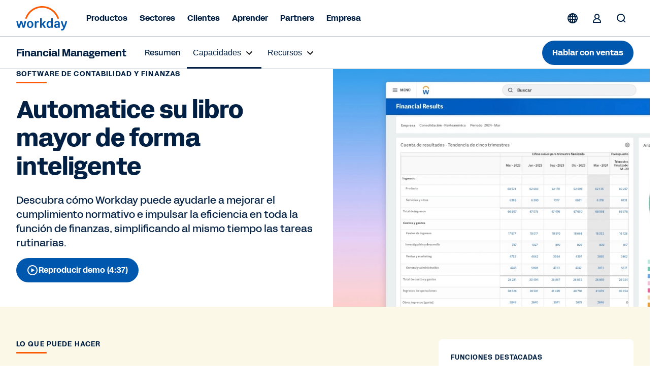

--- FILE ---
content_type: text/html;charset=utf-8
request_url: https://www.workday.com/es-mx/products/financial-management/accounting-finance.html
body_size: 30865
content:
<!doctype html>
<html lang="es-MX" prefix="og: http://ogp.me/ns#">
  <head>
  <meta charset="UTF-8"/>
  <meta name="viewport" content="initial-scale = 1.0, maximum-scale = 1.0, user-scalable = no, width = device-width"/>
  
    <title>
      Software de finanzas y contabilidad empresarial | Workday MX
    </title>
  
  <meta name="description" content="Utilice el software adecuado para mantener el control de las finanzas de su empresa. Con Workday Financial Management dispondrá siempre que lo necesite de potentes funcionalidades de contabilidad y finanzas, además de insights empresariales en tiempo real. Vea nuestra demo y optimice sus métodos de trabajo."/>
  
  <script defer="defer" type="text/javascript" src="https://rum.hlx.page/.rum/@adobe/helix-rum-js@%5E2/dist/rum-standalone.js" data-routing="env=prod,tier=publish,ams=Workday"></script>
<link href="https://www.workday.com/es-mx/products/financial-management/accounting-finance.html" rel="canonical"/>
  
  
  <meta name="robots" content="follow, index"/>
  
  <meta name="keywords" content="contabilidad y finanzas, contabilidad financiera, software de contabilidad empresarial, libro mayor"/>

  
  <meta name="siteid" content="mx"/>
  <meta name="countryid" content="MX"/>
  <meta name="country" content="Mexico"/>
  <meta name="Language" content="es"/>
  
  

  
  <meta property="og:title" content="Software de finanzas y contabilidad empresarial | Workday"/>
  <meta property="og:description" content="Utilice el software adecuado para mantener el control de las finanzas de su empresa."/>
  <meta property="og:image" content="https://www.workday.com/content/dam/web/en-us/images/social/workday-og-theme.png"/>
  <meta property="og:image:alt" content="Workday"/>
  <meta property="og:image:width" content="1200"/>
  <meta property="og:image:height" content="640"/>
  
  <meta name="twitter:site" content="@Workday"/>
  <meta name="twitter:creator" content="@Workday"/>
  <meta name="twitter:card" content="summary_large_image"/>
  <meta name="twitter:title" content="Software de finanzas y contabilidad empresarial | Workday"/>
  <meta name="twitter:description" content="Utilice el software adecuado para mantener el control de las finanzas de su empresa."/>
  <meta name="twitter:url" content="https://www.workday.com/es-mx/products/financial-management/accounting-finance.html"/>
  <meta name="twitter:image" content="https://www.workday.com/content/dam/web/en-us/images/social/workday-og-theme.png"/>
  <meta name="twitter:image:alt" content="Workday"/>
  <meta property="twitter:image:width" content="1024"/>
  <meta property="twitter:image:height" content="512"/>

  <script type="text/javascript">
    window.enablementConfig = {
         enableUL:"true",
         enableULPh2:"true",
         enableDrift:"false",
    };
    window.endPointsConfig = {
         userLookup:"https:\/\/digital.workday.com\/ids\/usermanagement\/users\/exist",
         leadsLookup:"https:\/\/prod\u002Dverify.mktg.workday.com\/authentication\/fetchleadinfo",
         uuid:"https:\/\/digital.workday.com\/ids\/usermanagement\/uuids\/user\u002Demail",
         driftToken:"",
     };
    const enablementConfig = window.enablementConfig || {};
    const endPointsConfig = window.endPointsConfig || {};

  </script>
  
    
<link rel="stylesheet" href="/etc.clientlibs/atlas/clientlibs/clientlib-base.ACSHASH32553fd9edae2bdb3847cbd83406ee16.css" type="text/css">




    
<link rel="stylesheet" href="/etc.clientlibs/wd-core/clientlibs/clientlib-global.ACSHASHd41d8cd98f00b204e9800998ecf8427e.css" type="text/css">



<link href="/etc.clientlibs/atlas/clientlibs/common/publish/resources/css/app.de4eaab7f516a0a8584b.bundle.css" type="text/css" rel="stylesheet"/>

<script src="https://media.mktg.workday.com/lib/scripts/responsive_image.js"></script>
<script src="https://prod-unifiedlogin.mktg.workday.com/scripts/detect.js"></script>
<div id="utag" data-utm-element="QnZmSVY1d3NQVGRqVTllTExxNFlKZz09" data-mktouri="//info.workday.com" data-munchkin="078-WHZ-188" data-mktoformid="39373"></div>

<!-- don't add this snippet for rising -->

  
    
    <script>
  !function(e,a,n,t){var i=e.head;if(i){
  if (a) return;
  var o=e.createElement("style");
  o.id="alloy-prehiding",o.innerText=n,i.appendChild(o),setTimeout(function(){o.parentNode&&o.parentNode.removeChild(o)},t)}}
  (document, document.location.href.indexOf("adobe_authoring_enabled") !== -1, "body { opacity: 0 !important }", 2100);
</script>
    
  

<!-- enviroment specific launch library-->





  <script fetchpriority="high" async src="//assets.adobedtm.com/launch-EN5d68e0c9d9414f648a1f2ba8fe6e162b.min.js"></script>

<script type="module" fetchpriority="low" src="https://static.cloud.coveo.com/atomic/v2/atomic.esm.js"></script>
<link rel="stylesheet" href="https://static.cloud.coveo.com/atomic/v2/themes/coveo.css" media="none" onload="if(media!='all')media='all'"/>

  
  
  
  

<script src="//info2.workday.com/js/forms2/js/forms2.js"></script>




<link id="mktoForms2BaseStyle" rel="stylesheet" type="text/css" href=""/>
<link id="mktoForms2ThemeStyle" rel="stylesheet" type="text/css" href=""/>

  
    
    

    

    
    



    
    



    

  
</head>
  <body class="page basicpage  ">
  
  
  
    
    <input type="hidden" id="redirectCookieDetails" data-cookie-expiry="90"/>
    





    
    
      
<div class="root responsivegrid">

<div class="aem-Grid aem-Grid--12 aem-Grid--default--12 ">
  
  
    

    
    <div class="experience-fragment experiencefragment aem-GridColumn aem-GridColumn--default--12">
	<div class="xfpage page basicpage">

  

<div class="aem-Grid aem-Grid--12 aem-Grid--default--12 ">
  
  
    

    
    <div class="responsivegrid aem-GridColumn aem-GridColumn--default--12">

<div class="aem-Grid aem-Grid--12 aem-Grid--default--12 ">
  
  
    

    
    <div class="fixpatch aem-GridColumn aem-GridColumn--default--12">

<div id="cmp-fixpatch" class="cmp-fixpatch global">
  <pre><code>
      <!-- Fix for https://workday-marketing.atlassian.net/browse/MTQ-11743-->
<style>
    .cfix {
        display:none !important;
        visibility:hidden;
        height:0;
        width:0;
        }
</style>

<script>
    if (
        window.location.hash &&
        (location.href.includes('about-workday/sponsorships.html') ||
            location.href.includes('solutions/industries/'))
    ) {
        let announcementBar;
        let ol = document.createElement('ol');
        ol.classList.add('cmp-tabs__tablist', 'cfix');
        ol.setAttribute('role', 'tablist');
        let li = document.createElement('li');
        li.classList.add('cmp-tabs__tab');
        li.setAttribute('role', 'tab');
        li.setAttribute('data-cmp-hook-tabs', 'tab');
        ol.appendChild(li);
        let attempt = 0;
        let intervalTimer = setInterval(() => {
            attempt++;
            announcementBar = document.querySelector(
                '.announcement-carousel-v2 .cmp-tabs'
            );
            announcementBar &&
                announcementBar.insertBefore(ol, announcementBar.firstChild);
            if (attempt > 10 || announcementBar) {
                clearInterval(intervalTimer);
            }
        }, 50);
    }
</script>
<!-- End https://workday-marketing.atlassian.net/browse/MTQ-11743 -->
<!-- Start SignIn Button Issue -->
<script>
setTimeout(() => {
    document
        .querySelectorAll('.cmp-sign-in-menu__description > a')
        .forEach((anchor) => {
            anchor && anchor.href.endsWith('.html')
                ? null
                : (anchor.href = anchor.href
                      .replace('/content/www', '')
                      .concat('.html'));
        });
}, 1000);
</script>

<!-- Fixpatch for Simple Header Old Logos -->
<script>
  const swapSVG = () => {
    const oldLogoSVG = document.querySelector(
      '.cmp-event-header #workday-logo'
    );

    if (!oldLogoSVG) {
      return;
    }

    let newLogoSVG = document.createElementNS(
      'http://www.w3.org/2000/svg',
      'svg'
    );
    let path1 = document.createElementNS('http://www.w3.org/2000/svg', 'path');
    let path2 = document.createElementNS('http://www.w3.org/2000/svg', 'path');
    let path3 = document.createElementNS('http://www.w3.org/2000/svg', 'path');
    let path4 = document.createElementNS('http://www.w3.org/2000/svg', 'path');
    let path5 = document.createElementNS('http://www.w3.org/2000/svg', 'path');
    let path6 = document.createElementNS('http://www.w3.org/2000/svg', 'path');
    let path7 = document.createElementNS('http://www.w3.org/2000/svg', 'path');
    let path8 = document.createElementNS('http://www.w3.org/2000/svg', 'path');

    newLogoSVG.setAttribute('id', 'workday-logo');
    newLogoSVG.setAttribute('role', 'img');
    newLogoSVG.setAttribute('viewBox', '0 0 4230 2000');

    path1.classList.add('letter');
    path2.classList.add('letter');
    path3.classList.add('letter');
    path4.classList.add('letter');
    path5.classList.add('letter');
    path6.classList.add('letter');
    path7.classList.add('letter');
    path8.classList.add('arch');

    path1.setAttribute('fill', '#0057AE');
    path2.setAttribute('fill', '#0057AE');
    path3.setAttribute('fill', '#0057AE');
    path4.setAttribute('fill', '#0057AE');
    path5.setAttribute('fill', '#0057AE');
    path6.setAttribute('fill', '#0057AE');
    path7.setAttribute('fill', '#0057AE');
    path8.setAttribute('fill', '#FC5B05');

    path1.setAttribute('fill-rule', 'evenodd');
    path2.setAttribute('fill-rule', 'evenodd');
    path4.setAttribute('fill-rule', 'evenodd');

    path4.setAttribute('clip-rule', 'evenodd');

    path1.setAttribute(
      'd',
      'M2964.28 984.688H2882.48C2865.98 984.688 2856.98 993.788 2856.98 1010.49V1295.79C2825.18 1249.39 2774.08 1223.69 2711.38 1223.69C2566.98 1223.69 2480.88 1327.89 2480.88 1507.89C2480.88 1687.79 2566.48 1791.89 2710.88 1791.89C2774.88 1791.89 2827.18 1764.89 2859.18 1718.69L2868.18 1759.69C2870.88 1775.09 2880.98 1782.79 2896.38 1782.79H2964.18C2980.68 1782.79 2989.68 1773.89 2989.68 1757.19V1010.49C2989.78 993.688 2980.98 984.688 2964.28 984.688ZM2737.88 1692.69C2666.48 1692.69 2619.08 1632.39 2619.08 1523.19V1492.39C2619.08 1383.39 2666.18 1322.89 2737.88 1322.89C2818.28 1322.89 2859.28 1380.69 2859.28 1507.99C2859.28 1635.29 2818.38 1692.69 2737.88 1692.69Z'
    );

    path2.setAttribute(
      'd',
      'M3127.67 1377.89C3148.17 1282.89 3234.97 1223.79 3348.77 1223.79C3494.47 1223.79 3567.27 1299.69 3567.37 1431.89V1757.09C3567.37 1773.59 3558.57 1782.69 3541.87 1782.69H3474.07C3458.67 1782.69 3448.37 1774.99 3445.87 1759.59L3438.17 1718.59C3406.37 1764.79 3353.87 1791.79 3288.77 1791.79C3180.17 1791.79 3108.77 1727.29 3108.77 1627.09C3108.77 1510.19 3190.57 1449.89 3363.17 1449.89H3434.57V1429.29C3434.57 1358.59 3405.07 1322.59 3348.97 1322.59C3304.17 1322.59 3278.67 1341.89 3265.87 1383.09C3260.67 1399.89 3251.67 1406.19 3237.67 1406.19H3150.67C3132.87 1406.19 3123.87 1394.69 3127.67 1377.89ZM3325.97 1692.79C3391.07 1692.79 3434.57 1653.19 3434.57 1557.99V1539.99H3368.07C3287.47 1539.99 3246.77 1566.99 3246.67 1622.19C3246.77 1665.89 3278.67 1692.79 3325.97 1692.79Z'
    );

    path3.setAttribute(
      'd',
      'M164.691 1782.89C149.391 1782.89 140.391 1776.49 135.391 1761.09C75.1907 1594.09 34.3907 1428.19 -0.00935107 1261.19C-3.90935 1244.49 3.79066 1232.89 21.5907 1232.89H104.691C120.091 1232.89 130.191 1240.59 132.891 1254.69C154.491 1372.99 180.191 1494.99 214.691 1614.59L314.291 1254.69C318.091 1240.59 328.291 1232.89 343.591 1232.89H456.091C471.391 1232.89 481.591 1240.59 485.391 1254.69L584.991 1614.59C619.491 1495.09 645.191 1372.99 666.792 1254.69C669.292 1240.59 679.692 1232.89 694.992 1232.89H778.092C795.892 1232.89 803.492 1244.39 799.692 1261.19C765.292 1428.19 724.492 1594.09 664.292 1761.09C659.091 1776.49 650.292 1782.89 634.992 1782.89H541.391C527.391 1782.89 515.891 1776.49 512.091 1761.09L399.691 1365.19L287.291 1761.09C283.491 1776.49 271.991 1782.89 257.991 1782.89H164.691Z'
    );

    path4.setAttribute(
      'd',
      'M1131.79 1223.99C975.885 1223.99 867.285 1337.09 867.285 1507.99C867.285 1678.89 975.885 1791.99 1131.79 1791.99C1287.69 1791.99 1396.29 1677.59 1396.29 1507.99C1396.29 1338.39 1287.69 1223.99 1131.79 1223.99ZM1258.19 1523.29C1258.19 1636.39 1208.39 1700.69 1131.79 1700.69C1055.19 1700.69 1005.39 1636.39 1005.39 1523.29V1492.49C1005.39 1379.39 1055.19 1315.09 1131.79 1315.09C1208.39 1315.09 1258.19 1379.39 1258.19 1492.49V1523.29Z'
    );

    path5.setAttribute(
      'd',
      'M3854.15 1771.11C3772.35 1631.11 3701.65 1451.31 3657.05 1261.21C3653.25 1243.11 3662.25 1232.91 3680.15 1233.01H3763.25C3778.55 1233.01 3788.85 1240.71 3791.35 1256.11C3818.15 1389.81 3860.35 1519.61 3913.95 1627.51C3961.25 1509.21 4004.75 1385.91 4027.75 1256.11C4030.35 1240.71 4040.55 1233.01 4055.85 1233.01H4141.45C4159.25 1233.01 4168.25 1244.61 4163.05 1262.51C4104.25 1497.71 4019.95 1701.91 3947.15 1858.71C3899.85 1960.21 3844.85 2000.11 3745.25 2000.11C3726.15 2000.11 3705.85 1996.21 3689.15 1992.41C3673.85 1988.61 3667.55 1978.21 3667.55 1964.11V1902.41C3667.55 1884.41 3677.95 1877.91 3695.75 1883.11C3711.05 1886.91 3726.35 1889.41 3740.35 1889.41C3799.15 1889.41 3819.65 1850.91 3854.15 1771.11Z'
    );

    path6.setAttribute(
      'd',
      'M1641.77 1302.31C1669.87 1257.21 1719.67 1226.41 1777.17 1226.41C1798.87 1226.41 1817.97 1231.61 1833.37 1243.21C1838.57 1247.11 1842.37 1252.31 1842.37 1260.01V1335.91C1842.37 1353.81 1834.77 1359.01 1815.57 1351.31C1799.97 1344.71 1784.67 1342.21 1766.87 1342.21C1689.07 1342.21 1644.27 1397.51 1644.27 1477.31L1644.37 1757.51C1644.37 1774.01 1635.57 1782.91 1618.87 1782.91H1536.87C1520.37 1782.91 1511.37 1774.11 1511.37 1757.31L1511.27 1258.61C1511.27 1242.11 1520.07 1233.01 1536.77 1233.01H1604.57C1621.27 1233.01 1630.27 1242.01 1632.77 1256.11L1641.77 1302.31Z'
    );

    path7.setAttribute(
      'd',
      'M2408.46 1752.21C2352.36 1636.61 2298.66 1556.91 2223.26 1483.61L2399.66 1265.11C2412.46 1247.01 2406.16 1232.91 2385.66 1232.91H2293.76C2280.96 1232.91 2269.46 1237.91 2261.76 1247.01L2082.86 1475.71V1010.61C2082.86 993.806 2073.86 984.806 2057.16 984.806H1975.36C1958.86 984.806 1949.86 993.906 1949.86 1010.61V1757.31C1949.86 1773.91 1958.66 1782.91 1975.36 1782.91H2057.16C2073.66 1782.91 2082.66 1774.01 2082.66 1757.31L2082.86 1505.51C2162.06 1582.51 2216.96 1664.71 2262.86 1767.51C2268.06 1776.61 2280.66 1782.91 2293.46 1782.91H2394.36C2414.76 1783.01 2418.66 1772.81 2408.46 1752.21Z'
    );

    path8.setAttribute(
      'd',
      'M1172.82 521.973C1423.42 270.973 1756.82 132.773 2111.62 132.773C2465.72 132.773 2798.72 270.673 3049.12 521.073C3192.32 664.273 3298.62 834.372 3363.52 1020.07C3366.32 1028.07 3373.72 1033.37 3382.22 1033.37H3480.62C3494.02 1033.37 3503.72 1020.37 3499.52 1007.57C3429.42 791.072 3308.52 592.773 3143.02 427.173C2867.62 151.673 2501.32 0.0400391 2111.82 0.0400391C1721.62 0.0400391 1354.62 152.073 1078.92 428.173C913.72 593.573 793.219 791.572 723.319 1007.57C719.219 1020.37 728.819 1033.37 742.319 1033.37H840.72C849.22 1033.37 856.62 1027.97 859.42 1020.07C924.02 834.872 1030.02 664.973 1172.82 521.973Z'
    );

    newLogoSVG.appendChild(path1);
    newLogoSVG.appendChild(path2);
    newLogoSVG.appendChild(path3);
    newLogoSVG.appendChild(path4);
    newLogoSVG.appendChild(path5);
    newLogoSVG.appendChild(path6);
    newLogoSVG.appendChild(path7);
    newLogoSVG.appendChild(path8);

    oldLogoSVG.replaceWith(newLogoSVG);
    newLogoSVG.closest('.logo-wrapper').style.display = 'block';
  };

  setTimeout(swapSVG, 10);
</script>
<!-- END Fixpatch for Simple Header Old Logos -->
    </code></pre>
</div>
</div>

  

  
</div>
</div>

  

  
</div>


</div>

	
    


</div>

  
    

    
    <div class="experience-fragment experiencefragment aem-GridColumn aem-GridColumn--default--12">
	<div class="xfpage page basicpage">

  

<div class="aem-Grid aem-Grid--12 aem-Grid--default--12 ">
  
  
    

    
    <div class="responsivegrid aem-GridColumn aem-GridColumn--default--12">

<div class="aem-Grid aem-Grid--12 aem-Grid--default--12 ">
  
  
    

    
    <div class="fixpatch aem-GridColumn aem-GridColumn--default--12">
</div>

  

  
</div>
</div>

  

  
</div>


</div>

	
    


</div>

  
    

    
    <div class="experience-fragment experiencefragment aem-GridColumn aem-GridColumn--default--12">
	<div class="xfpage page basicpage">

  

<div class="aem-Grid aem-Grid--12 aem-Grid--default--12 ">
  
  
    

    
    <div class="responsivegrid aem-GridColumn aem-GridColumn--default--12">

<div class="aem-Grid aem-Grid--12 aem-Grid--default--12 ">
  
  
    

    
    <div class="header responsivegrid aem-GridColumn aem-GridColumn--default--12">

<div>
  <div class="header-wrapper">
    <section class="banner cmp-regional-banner" aria-label="Confirmación de la región">
  <div class="banner__wrapper container" role="banner">
    <div class="language-selection">
      <button class="language-selection__select disable" aria-expanded="false" role="combobox">
          <span class="current-region"> </span>
          <div class="current-region__items" role="listbox"></div>
        <svg xmlns="http://www.w3.org/2000/svg" xmlns:xlink="http://www.w3.org/1999/xlink" preserveAspectRatio="xMidYMin meet" fill="#ffff">
          <use xlink:href="/content/dam/web/images/icons/wd-system-chevron-down.svg#icon"></use>
        </svg>
      </button>

      <button class="language-selection__continue">Continuar</button>
    </div>
  </div>
  <button class="banner__btn-close" aria-label="Cerrar">
    <svg xmlns="http://www.w3.org/2000/svg" xmlns:xlink="http://www.w3.org/1999/xlink" preserveAspectRatio="xMidYMin meet" fill="#ffff">
      <use xlink:href="/content/dam/web/images/icons/wd-system-x.svg#icon"></use>
    </svg>
  </button>
</section>

    
      <header class="cmp-header-container-v2">
        <ul class="header-container">
          <li class="cmp-logo-v2"><div class="cmp-logo-v2-wrapper">
    <a href="https://www.workday.com/es-mx/homepage.html" target="_parent" rel="noopener norefferer">
      
  <svg xmlns="http://www.w3.org/2000/svg" xmlns:xlink="http://www.w3.org/1999/xlink" class="svg-icon" preserveAspectRatio="xMidYMin meet" viewBox="0 0 102 48" focusable="false" aria-hidden="false" aria-label="Ir a la página de inicio.">
    <use href="/content/dam/web/zz/images/logos/workday/workday-logo.svg#icon" xlink:href="/content/dam/web/zz/images/logos/workday/workday-logo.svg#icon"></use>
  </svg>

      </svg>
    </a>
</div>

    

</li>
          <li class="cmp-navigation-v2"><nav class="cmp-navigation-v2 menu" role="application" itemscope itemtype="http://schema.org/SiteNavigationElement" aria-label="Main Menu">
  <ul class="cmp-navigation-v2__group  ">
    
  <li class="cmp-navigation-v2__item cmp-navigation__item--level-0">
    
    <h2>
        
        <button aria-controls="item-b23edae944" aria-expanded="false">
            Productos
            
  <svg xmlns="http://www.w3.org/2000/svg" xmlns:xlink="http://www.w3.org/1999/xlink" class="svg-icon" preserveAspectRatio="xMidYMin meet" viewBox="0 0 24 24" focusable="false" aria-hidden="true">
    <use href="/content/dam/web/images/icons/wd-chevron-right-small.svg#icon" xlink:href="/content/dam/web/images/icons/wd-chevron-right-small.svg#icon"></use>
  </svg>

        </button>
        
        
    </h2>

    
    
    
    
  <ul id="item-b23edae944" class="cmp-navigation-v2__group primary-navigation-flyout ">
    
  <li class="cmp-navigation-v2__item cmp-navigation__item--level-1 submenu">
    
    
    <h3>
        <button aria-controls="item-b28f46e0fe" aria-expanded="false">
            AI
            
  <svg xmlns="http://www.w3.org/2000/svg" xmlns:xlink="http://www.w3.org/1999/xlink" class="svg-icon" preserveAspectRatio="xMidYMin meet" viewBox="0 0 24 24" focusable="false" aria-hidden="true">
    <use href="/content/dam/web/images/icons/wd-chevron-right-small.svg#icon" xlink:href="/content/dam/web/images/icons/wd-chevron-right-small.svg#icon"></use>
  </svg>

        </button>
    </h3>
    
    

    
    
    
  <ul id="item-b28f46e0fe" class="cmp-navigation-v2__group  primary-navigation-submenu-details">
    
    
    
  <li class="cmp-navigation-v2__item cmp-navigation__description-item--level-2">
    
    <div class="cmp-navigation-v2__item-description"><p>Ilumine el futuro del trabajo con nuestra IA de nueva generación.</p>
</div>
    <h4>
        <a class="cmp-navigation-v2__item-link" href="https://www.workday.com/es-mx/artificial-intelligence.html" target="_self" title="Inteligencia artificial">Inteligencia artificial
            
  <svg xmlns="http://www.w3.org/2000/svg" xmlns:xlink="http://www.w3.org/1999/xlink" class="svg-icon" preserveAspectRatio="xMidYMin meet" viewBox="0 0 24 24" focusable="false" aria-hidden="true">
    <use href="/content/dam/web/images/icons/wd-system-arrow-right-small.svg#icon" xlink:href="/content/dam/web/images/icons/wd-system-arrow-right-small.svg#icon"></use>
  </svg>

        </a>
    </h4>

  </li>

  
    
    
  <li class="cmp-navigation-v2__item cmp-navigation__inner-item--level-2">
    
    
    
    
    

    
  <ul class="cmp-navigation-v2__group  ">
    
  <li class="cmp-navigation-v2__item cmp-navigation__item--level-2 single">
    
    
    
    <h4>
        <a class="cmp-navigation-v2__item-link" href="https://www.workday.com/es-mx/artificial-intelligence/agent-system-of-record.html" target="_self" title="Agent System of Record">
            Agent System of Record
            
            
        </a>
    </h4>

    
    
  </li>

    
    
  
    
  <li class="cmp-navigation-v2__item cmp-navigation__item--level-2 single">
    
    
    
    <h4>
        <a class="cmp-navigation-v2__item-link" href="https://www.workday.com/es-mx/artificial-intelligence/ai-agents.html" target="_self" title="Agentes">
            Agentes
            
            
        </a>
    </h4>

    
    
  </li>

    
    
  
    
  <li class="cmp-navigation-v2__item cmp-navigation__item--level-2 single">
    
    
    
    <h4>
        <a class="cmp-navigation-v2__item-link" href="https://www.workday.com/es-mx/artificial-intelligence/responsible-ai.html" target="_self" title="IA Responsable">
            IA Responsable
            
            
        </a>
    </h4>

    
    
  </li>

    
    
  
    
  <li class="cmp-navigation-v2__item cmp-navigation__item--level-2 single">
    
    
    
    <h4>
        <a class="cmp-navigation-v2__item-link" href="https://www.workday.com/es-mx/artificial-intelligence/ai-masterclass.html" target="_self" title="Clase Magistral Sobre IA">
            Clase Magistral Sobre IA
            
            
        </a>
    </h4>

    
    
  </li>

    
    
  </ul>

  </li>

    
  </ul>

  </li>

    
    
  
    
  <li class="cmp-navigation-v2__item cmp-navigation__item--level-1 submenu">
    
    
    <h3>
        <button aria-controls="item-501c40f37c" aria-expanded="false">
            Finanzas
            
  <svg xmlns="http://www.w3.org/2000/svg" xmlns:xlink="http://www.w3.org/1999/xlink" class="svg-icon" preserveAspectRatio="xMidYMin meet" viewBox="0 0 24 24" focusable="false" aria-hidden="true">
    <use href="/content/dam/web/images/icons/wd-chevron-right-small.svg#icon" xlink:href="/content/dam/web/images/icons/wd-chevron-right-small.svg#icon"></use>
  </svg>

        </button>
    </h3>
    
    

    
    
    
  <ul id="item-501c40f37c" class="cmp-navigation-v2__group  primary-navigation-submenu-details">
    
    
    
  <li class="cmp-navigation-v2__item cmp-navigation__description-item--level-2">
    
    <div class="cmp-navigation-v2__item-description"><p>Drive innovation, manage costs, and make smarter finance decisions, faster.</p></div>
    <h4>
        <a class="cmp-navigation-v2__item-link" href="https://www.workday.com/es-mx/finance-solutions.html" target="_self" title="Soluciones de finanzas">Soluciones de finanzas
            
  <svg xmlns="http://www.w3.org/2000/svg" xmlns:xlink="http://www.w3.org/1999/xlink" class="svg-icon" preserveAspectRatio="xMidYMin meet" viewBox="0 0 24 24" focusable="false" aria-hidden="true">
    <use href="/content/dam/web/images/icons/wd-system-arrow-right-small.svg#icon" xlink:href="/content/dam/web/images/icons/wd-system-arrow-right-small.svg#icon"></use>
  </svg>

        </a>
    </h4>

  </li>

  
    
    
  <li class="cmp-navigation-v2__item cmp-navigation__inner-item--level-2">
    
    
    <h4 class="overline">PRODUCTOS</h4>
    
    

    
  <ul class="cmp-navigation-v2__group  ">
    
  <li class="cmp-navigation-v2__item cmp-navigation__item--level-2 single">
    
    
    
    <h4>
        <a class="cmp-navigation-v2__item-link" href="https://www.workday.com/es-mx/products/financial-management/overview.html" target="_self" title="Gestión financiera">
            Gestión financiera
            
            
        </a>
    </h4>

    
    
  </li>

    
    
  
    
  <li class="cmp-navigation-v2__item cmp-navigation__item--level-2 single">
    
    
    
    <h4>
        <a class="cmp-navigation-v2__item-link" href="https://www.workday.com/es-mx/products/spend-management/overview.html" target="_self" title="Gestión de gastos">
            Gestión de gastos
            
            
        </a>
    </h4>

    
    
  </li>

    
    
  
    
  <li class="cmp-navigation-v2__item cmp-navigation__item--level-2 single">
    
    
    
    <h4>
        <a class="cmp-navigation-v2__item-link" href="https://www.workday.com/es-mx/products/adaptive-planning/financial-planning/overview.html" target="_self" title="Planificación financiera">
            Planificación financiera
            
            
        </a>
    </h4>

    
    
  </li>

    
    
  
    
  <li class="cmp-navigation-v2__item cmp-navigation__item--level-2 single">
    
    
    
    <h4>
        <a class="cmp-navigation-v2__item-link" href="https://www.workday.com/es-mx/products/financial-management/financial-analytics-reporting.html" target="_self" title="Analytics e informes">
            Analytics e informes
            
            
        </a>
    </h4>

    
    
  </li>

    
    
  
    
  <li class="cmp-navigation-v2__item cmp-navigation__item--level-2 single">
    
    
    
    <h4>
        <a class="cmp-navigation-v2__item-link" href="https://www.workday.com/es-mx/products/payroll/overview.html" target="_self" title="Payroll">
            Payroll
            
            
        </a>
    </h4>

    
    
  </li>

    
    
  </ul>

  </li>

    
  </ul>

  </li>

    
    
  
    
  <li class="cmp-navigation-v2__item cmp-navigation__item--level-1 submenu">
    
    
    <h3>
        <button aria-controls="item-2a7c067484" aria-expanded="false">
            RRHH
            
  <svg xmlns="http://www.w3.org/2000/svg" xmlns:xlink="http://www.w3.org/1999/xlink" class="svg-icon" preserveAspectRatio="xMidYMin meet" viewBox="0 0 24 24" focusable="false" aria-hidden="true">
    <use href="/content/dam/web/images/icons/wd-chevron-right-small.svg#icon" xlink:href="/content/dam/web/images/icons/wd-chevron-right-small.svg#icon"></use>
  </svg>

        </button>
    </h3>
    
    

    
    
    
  <ul id="item-2a7c067484" class="cmp-navigation-v2__group  primary-navigation-submenu-details">
    
    
    
  <li class="cmp-navigation-v2__item cmp-navigation__description-item--level-2">
    
    <div class="cmp-navigation-v2__item-description"><p>Empodere a su personal y adapte su fuerza laboral al futuro del trabajo.</p>
</div>
    <h4>
        <a class="cmp-navigation-v2__item-link" href="https://www.workday.com/es-mx/solutions/role/enterprise-hr/overview.html" target="_self" title="RRHH">RRHH
            
  <svg xmlns="http://www.w3.org/2000/svg" xmlns:xlink="http://www.w3.org/1999/xlink" class="svg-icon" preserveAspectRatio="xMidYMin meet" viewBox="0 0 24 24" focusable="false" aria-hidden="true">
    <use href="/content/dam/web/images/icons/wd-system-arrow-right-small.svg#icon" xlink:href="/content/dam/web/images/icons/wd-system-arrow-right-small.svg#icon"></use>
  </svg>

        </a>
    </h4>

  </li>

  
    
    
  <li class="cmp-navigation-v2__item cmp-navigation__inner-item--level-2">
    
    
    <h4 class="overline">PRODUCTOS</h4>
    
    

    
  <ul class="cmp-navigation-v2__group  ">
    
  <li class="cmp-navigation-v2__item cmp-navigation__item--level-2 single">
    
    
    
    <h4>
        <a class="cmp-navigation-v2__item-link" href="https://www.workday.com/es-mx/products/human-capital-management/overview.html" target="_self" title="Gestión de Personas">
            Gestión de Personas
            
            
        </a>
    </h4>

    
    
  </li>

    
    
  
    
  <li class="cmp-navigation-v2__item cmp-navigation__item--level-2 single">
    
    
    
    <h4>
        <a class="cmp-navigation-v2__item-link" href="https://www.workday.com/es-mx/products/human-capital-management/human-resource-management.html" target="_self" title="Gestión de recursos humanos">
            Gestión de recursos humanos
            
            
        </a>
    </h4>

    
    
  </li>

    
    
  
    
  <li class="cmp-navigation-v2__item cmp-navigation__item--level-2 single">
    
    
    
    <h4>
        <a class="cmp-navigation-v2__item-link" href="https://www.workday.com/es-mx/products/human-capital-management/employee-experience.html" target="_self" title="Experiencia del empleado">
            Experiencia del empleado
            
            
        </a>
    </h4>

    
    
  </li>

    
    
  
    
  <li class="cmp-navigation-v2__item cmp-navigation__item--level-2 single">
    
    
    
    <h4>
        <a class="cmp-navigation-v2__item-link" href="https://www.workday.com/es-mx/products/employee-voice/overview.html" target="_self" title="Employee Voice">
            Employee Voice
            
            
        </a>
    </h4>

    
    
  </li>

    
    
  
    
  <li class="cmp-navigation-v2__item cmp-navigation__item--level-2 single">
    
    
    
    <h4>
        <a class="cmp-navigation-v2__item-link" href="https://www.workday.com/es-mx/products/workforce-management/overview.html" target="_self" title="Gestión de la fuerza laboral">
            Gestión de la fuerza laboral
            
            
        </a>
    </h4>

    
    
  </li>

    
    
  
    
  <li class="cmp-navigation-v2__item cmp-navigation__item--level-2 single">
    
    
    
    <h4>
        <a class="cmp-navigation-v2__item-link" href="https://www.workday.com/es-mx/products/talent-management/overview.html" target="_self" title="Gestión del talento">
            Gestión del talento
            
            
        </a>
    </h4>

    
    
  </li>

    
    
  
    
  <li class="cmp-navigation-v2__item cmp-navigation__item--level-2 single">
    
    
    
    <h4>
        <a class="cmp-navigation-v2__item-link" href="https://www.workday.com/es-mx/products/analytics-reporting/overview.html" target="_self" title="Analytics e informes">
            Analytics e informes
            
            
        </a>
    </h4>

    
    
  </li>

    
    
  
    
  <li class="cmp-navigation-v2__item cmp-navigation__item--level-2 single">
    
    
    
    <h4>
        <a class="cmp-navigation-v2__item-link" href="https://www.workday.com/es-mx/products/adaptive-planning/workforce-planning/overview.html" target="_self" title="Planificación de la fuerza laboral">
            Planificación de la fuerza laboral
            
            
        </a>
    </h4>

    
    
  </li>

    
    
  
    
  <li class="cmp-navigation-v2__item cmp-navigation__item--level-2 single">
    
    
    
    <h4>
        <a class="cmp-navigation-v2__item-link" href="https://www.workday.com/es-mx/products/payroll/overview.html" target="_self" title="Nómina local y global">
            Nómina local y global
            
            
        </a>
    </h4>

    
    
  </li>

    
    
  
    
  <li class="cmp-navigation-v2__item cmp-navigation__item--level-2 single">
    
    
    
    <h4>
        <a class="cmp-navigation-v2__item-link" href="https://www.workday.com/es-mx/products/human-capital-management/hr-service-delivery.html" target="_self" title="HR Service Delivery">
            HR Service Delivery
            
            
        </a>
    </h4>

    
    
  </li>

    
    
  </ul>

  </li>

    
  </ul>

  </li>

    
    
  
    
  <li class="cmp-navigation-v2__item cmp-navigation__item--level-1 submenu">
    
    
    <h3>
        <button aria-controls="item-3555b398be" aria-expanded="false">
            Planificación
            
  <svg xmlns="http://www.w3.org/2000/svg" xmlns:xlink="http://www.w3.org/1999/xlink" class="svg-icon" preserveAspectRatio="xMidYMin meet" viewBox="0 0 24 24" focusable="false" aria-hidden="true">
    <use href="/content/dam/web/images/icons/wd-chevron-right-small.svg#icon" xlink:href="/content/dam/web/images/icons/wd-chevron-right-small.svg#icon"></use>
  </svg>

        </button>
    </h3>
    
    

    
    
    
  <ul id="item-3555b398be" class="cmp-navigation-v2__group  primary-navigation-submenu-details">
    
    
    
  <li class="cmp-navigation-v2__item cmp-navigation__description-item--level-2">
    
    <div class="cmp-navigation-v2__item-description"><p>El sistema de planificación que se integra con cualquier sistema ERP/GL u origen de datos.</p>
</div>
    <h4>
        <a class="cmp-navigation-v2__item-link" href="https://www.workday.com/es-mx/products/adaptive-planning/overview.html" target="_self" title="Planificación">Planificación
            
  <svg xmlns="http://www.w3.org/2000/svg" xmlns:xlink="http://www.w3.org/1999/xlink" class="svg-icon" preserveAspectRatio="xMidYMin meet" viewBox="0 0 24 24" focusable="false" aria-hidden="true">
    <use href="/content/dam/web/images/icons/wd-system-arrow-right-small.svg#icon" xlink:href="/content/dam/web/images/icons/wd-system-arrow-right-small.svg#icon"></use>
  </svg>

        </a>
    </h4>

  </li>

  
    
    
  <li class="cmp-navigation-v2__item cmp-navigation__inner-item--level-2">
    
    
    <h4 class="overline">PRODUCTOS</h4>
    
    

    
  <ul class="cmp-navigation-v2__group  ">
    
  <li class="cmp-navigation-v2__item cmp-navigation__item--level-2 single">
    
    
    
    <h4>
        <a class="cmp-navigation-v2__item-link" href="https://www.workday.com/es-mx/products/adaptive-planning/financial-planning/overview.html" target="_self" title="Planificación financiera">
            Planificación financiera
            
            
        </a>
    </h4>

    
    
  </li>

    
    
  
    
  <li class="cmp-navigation-v2__item cmp-navigation__item--level-2 single">
    
    
    
    <h4>
        <a class="cmp-navigation-v2__item-link" href="https://www.workday.com/es-mx/products/adaptive-planning/workforce-planning/overview.html" target="_self" title="Planificación de la fuerza laboral">
            Planificación de la fuerza laboral
            
            
        </a>
    </h4>

    
    
  </li>

    
    
  
    
  <li class="cmp-navigation-v2__item cmp-navigation__item--level-2 single">
    
    
    
    <h4>
        <a class="cmp-navigation-v2__item-link" href="https://www.workday.com/es-mx/products/adaptive-planning/operational-planning/overview.html" target="_self" title="Planificación operativa">
            Planificación operativa
            
            
        </a>
    </h4>

    
    
  </li>

    
    
  </ul>

  </li>

    
  </ul>

  </li>

    
    
  
    
  <li class="cmp-navigation-v2__item cmp-navigation__item--level-1 submenu">
    
    
    <h3>
        <button aria-controls="item-dfc1a77081" aria-expanded="false">
            Información legal
            
  <svg xmlns="http://www.w3.org/2000/svg" xmlns:xlink="http://www.w3.org/1999/xlink" class="svg-icon" preserveAspectRatio="xMidYMin meet" viewBox="0 0 24 24" focusable="false" aria-hidden="true">
    <use href="/content/dam/web/images/icons/wd-chevron-right-small.svg#icon" xlink:href="/content/dam/web/images/icons/wd-chevron-right-small.svg#icon"></use>
  </svg>

        </button>
    </h3>
    
    

    
    
    
  <ul id="item-dfc1a77081" class="cmp-navigation-v2__group  primary-navigation-submenu-details">
    
    
    
  <li class="cmp-navigation-v2__item cmp-navigation__description-item--level-2">
    
    <div class="cmp-navigation-v2__item-description"><p>Asuma el control de los datos de sus contratos y obtenga resultados en toda su empresa.</p>
</div>
    <h4>
        <a class="cmp-navigation-v2__item-link" href="https://www.workday.com/es-mx/products/contract-management/overview.html" target="_self" title="Información general - Legal">Información general - Legal
            
  <svg xmlns="http://www.w3.org/2000/svg" xmlns:xlink="http://www.w3.org/1999/xlink" class="svg-icon" preserveAspectRatio="xMidYMin meet" viewBox="0 0 24 24" focusable="false" aria-hidden="true">
    <use href="/content/dam/web/images/icons/wd-system-arrow-right-small.svg#icon" xlink:href="/content/dam/web/images/icons/wd-system-arrow-right-small.svg#icon"></use>
  </svg>

        </a>
    </h4>

  </li>

  
    
    
  <li class="cmp-navigation-v2__item cmp-navigation__inner-item--level-2">
    
    
    <h4 class="overline">Productos</h4>
    
    

    
  <ul class="cmp-navigation-v2__group  ">
    
  <li class="cmp-navigation-v2__item cmp-navigation__item--level-2 single">
    
    
    
    <h4>
        <a class="cmp-navigation-v2__item-link" href="https://www.workday.com/es-mx/products/contract-management/contract-intelligence.html" target="_self" title="Inteligencia de contratos">
            Inteligencia de contratos
            
            
        </a>
    </h4>

    
    
  </li>

    
    
  
    
  <li class="cmp-navigation-v2__item cmp-navigation__item--level-2 single">
    
    
    
    <h4>
        <a class="cmp-navigation-v2__item-link" href="https://www.workday.com/es-mx/products/contract-management/contract-lifecycle-management.html" target="_self" title="Gestión del ciclo de vida de los contratos">
            Gestión del ciclo de vida de los contratos
            
            
        </a>
    </h4>

    
    
  </li>

    
    
  </ul>

  </li>

    
  </ul>

  </li>

    
    
  
    
  <li class="cmp-navigation-v2__item cmp-navigation__item--level-1 submenu">
    
    
    <h3>
        <button aria-controls="item-55943d6462" aria-expanded="false">
            Operaciones por sector
            
  <svg xmlns="http://www.w3.org/2000/svg" xmlns:xlink="http://www.w3.org/1999/xlink" class="svg-icon" preserveAspectRatio="xMidYMin meet" viewBox="0 0 24 24" focusable="false" aria-hidden="true">
    <use href="/content/dam/web/images/icons/wd-chevron-right-small.svg#icon" xlink:href="/content/dam/web/images/icons/wd-chevron-right-small.svg#icon"></use>
  </svg>

        </button>
    </h3>
    
    

    
    
    
  <ul id="item-55943d6462" class="cmp-navigation-v2__group  primary-navigation-submenu-details">
    
    
    
  <li class="cmp-navigation-v2__item cmp-navigation__description-item--level-2">
    
    <div class="cmp-navigation-v2__item-description"><p>Mejore su agilidad operacional y satisfaga las necesidades de su sector.</p>
</div>
    <h4>
        <a class="cmp-navigation-v2__item-link" href="https://www.workday.com/es-mx/solutions/industries.html" target="_self" title="Todos los sectores">Todos los sectores
            
  <svg xmlns="http://www.w3.org/2000/svg" xmlns:xlink="http://www.w3.org/1999/xlink" class="svg-icon" preserveAspectRatio="xMidYMin meet" viewBox="0 0 24 24" focusable="false" aria-hidden="true">
    <use href="/content/dam/web/images/icons/wd-system-arrow-right-small.svg#icon" xlink:href="/content/dam/web/images/icons/wd-system-arrow-right-small.svg#icon"></use>
  </svg>

        </a>
    </h4>

  </li>

  
    
    
  <li class="cmp-navigation-v2__item cmp-navigation__inner-item--level-2">
    
    
    <h4 class="overline">PRODUCTOS</h4>
    
    

    
  <ul class="cmp-navigation-v2__group  ">
    
  <li class="cmp-navigation-v2__item cmp-navigation__item--level-2 single">
    
    
    
    <h4>
        <a class="cmp-navigation-v2__item-link" href="https://www.workday.com/es-mx/solutions/frontline-worker.html" target="_self" title="Soluciones para la fuerza laboral de primera línea">
            Soluciones para la fuerza laboral de primera línea
            
            
        </a>
    </h4>

    
    
  </li>

    
    
  
    
  <li class="cmp-navigation-v2__item cmp-navigation__item--level-2 single">
    
    
    
    <h4>
        <a class="cmp-navigation-v2__item-link" href="https://www.workday.com/es-mx/products/professional-services-automation/overview.html" target="_self" title="Professional Services Automation">
            Professional Services Automation
            
            
        </a>
    </h4>

    
    
  </li>

    
    
  
    
  <li class="cmp-navigation-v2__item cmp-navigation__item--level-2 single">
    
    
    
    <h4>
        <a class="cmp-navigation-v2__item-link" href="https://www.workday.com/es-es/solutions/industries/healthcare/supply-chain-management-for-healthcare.html" target="_self" title="Cadena de suministro de salud y farmacéuticas">
            Cadena de suministro de salud y farmacéuticas
            
            
        </a>
    </h4>

    
    
  </li>

    
    
  </ul>

  </li>

    
  </ul>

  </li>

    
    
  
    
  <li class="cmp-navigation-v2__item cmp-navigation__item--level-1 submenu">
    
    
    <h3>
        <button aria-controls="item-e64ccc297b" aria-expanded="false">
            Plataforma
            
  <svg xmlns="http://www.w3.org/2000/svg" xmlns:xlink="http://www.w3.org/1999/xlink" class="svg-icon" preserveAspectRatio="xMidYMin meet" viewBox="0 0 24 24" focusable="false" aria-hidden="true">
    <use href="/content/dam/web/images/icons/wd-chevron-right-small.svg#icon" xlink:href="/content/dam/web/images/icons/wd-chevron-right-small.svg#icon"></use>
  </svg>

        </button>
    </h3>
    
    

    
    
    
  <ul id="item-e64ccc297b" class="cmp-navigation-v2__group  primary-navigation-submenu-details">
    
    
    
  <li class="cmp-navigation-v2__item cmp-navigation__description-item--level-2">
    
    <div class="cmp-navigation-v2__item-description"><p>Gain a flexible foundation that helps you move beyond the limitations of legacy ERP.</p></div>
    <h4>
        <a class="cmp-navigation-v2__item-link" href="https://www.workday.com/es-mx/solutions/role/enterprise-technology/overview.html" target="_self" title="Soluciones de TI">Soluciones de TI
            
  <svg xmlns="http://www.w3.org/2000/svg" xmlns:xlink="http://www.w3.org/1999/xlink" class="svg-icon" preserveAspectRatio="xMidYMin meet" viewBox="0 0 24 24" focusable="false" aria-hidden="true">
    <use href="/content/dam/web/images/icons/wd-system-arrow-right-small.svg#icon" xlink:href="/content/dam/web/images/icons/wd-system-arrow-right-small.svg#icon"></use>
  </svg>

        </a>
    </h4>

  </li>

  
    
    
  <li class="cmp-navigation-v2__item cmp-navigation__inner-item--level-2">
    
    
    <h4 class="overline">PRODUCTOS</h4>
    
    

    
  <ul class="cmp-navigation-v2__group  ">
    
  <li class="cmp-navigation-v2__item cmp-navigation__item--level-2 single">
    
    
    
    <h4>
        <a class="cmp-navigation-v2__item-link" href="https://www.workday.com/es-mx/why-workday/our-technology/overview.html" target="_self" title="Nuestra tecnología">
            Nuestra tecnología
            
            
        </a>
    </h4>

    
    
  </li>

    
    
  
    
  <li class="cmp-navigation-v2__item cmp-navigation__item--level-2 single">
    
    
    
    <h4>
        <a class="cmp-navigation-v2__item-link" href="https://www.workday.com/es-mx/products/platform-product-extensions/overview.html" target="_self" title="Extensiones">
            Extensiones
            
            
        </a>
    </h4>

    
    
  </li>

    
    
  
    
  <li class="cmp-navigation-v2__item cmp-navigation__item--level-2 single">
    
    
    
    <h4>
        <a class="cmp-navigation-v2__item-link" href="https://www.workday.com/es-mx/products/platform-product-extensions/integrations.html" target="_self" title="Integraciones">
            Integraciones
            
            
        </a>
    </h4>

    
    
  </li>

    
    
  
    
  <li class="cmp-navigation-v2__item cmp-navigation__item--level-2 single">
    
    
    
    <h4>
        <a class="cmp-navigation-v2__item-link" href="https://www.workday.com/es-mx/products/platform-product-extensions/app-development.html" target="_self" title="Workday Extend">
            Workday Extend
            
            
        </a>
    </h4>

    
    
  </li>

    
    
  </ul>

  </li>

    
  </ul>

  </li>

    
    
  
    
    
  <li class="cmp-navigation-v2__item cmp-navigation__inner-item--level-1">
    
    
    
    

    
    
  <ul class="cmp-navigation-v2__group  ">
    
  <li class="cmp-navigation-v2__item cmp-navigation__item--level-1 entry">
    
    
    
    <h3>
        <a class="cmp-navigation-v2__item-link" href="https://www.workday.com/es-mx/artificial-intelligence.html" target="_self" title="Inteligencia artificial">Inteligencia artificial
            
            
        </a>
    </h3>
    

    
    
    
  </li>

    
    
  
    
  <li class="cmp-navigation-v2__item cmp-navigation__item--level-1 entry">
    
    
    
    <h3>
        <a class="cmp-navigation-v2__item-link" href="https://www.workday.com/es-mx/why-workday/workday-build.html" target="_self" title="Workday Build">Workday Build
            
            
        </a>
    </h3>
    

    
    
    
  </li>

    
    
  
    
  <li class="cmp-navigation-v2__item cmp-navigation__item--level-1 entry">
    
    
    
    <h3>
        <a class="cmp-navigation-v2__item-link" href="https://www.workday.com/es-mx/why-workday.html" target="_self" title="Por qué Workday">Por qué Workday
            
            
        </a>
    </h3>
    

    
    
    
  </li>

    
    
  
    
  <li class="cmp-navigation-v2__item cmp-navigation__item--level-1 entry">
    
    
    
    <h3>
        <a class="cmp-navigation-v2__item-link" href="https://www.workday.com/es-mx/solutions/organization-size/medium-enterprise/overview.html" target="_self" title="Soluciones para la pequeña y mediana empresa">Soluciones para la pequeña y mediana empresa
            
            
        </a>
    </h3>
    

    
    
    
  </li>

    
    
  
    
  <li class="cmp-navigation-v2__item cmp-navigation__item--level-1 entry">
    
    
    
    <h3>
        <a class="cmp-navigation-v2__item-link" href="https://www.workday.com/es-mx/enterprise-resource-planning.html" target="_self" title="Workday ERP">Workday ERP
            
            
        </a>
    </h3>
    

    
    
    
  </li>

    
    
  
    
  <li class="cmp-navigation-v2__item cmp-navigation__item--level-1 entry">
    
    
    
    <h3>
        <a class="cmp-navigation-v2__item-link" href="https://www.workday.com/es-mx/company/partners/overview.html" target="_self" title="Partners">Partners
            
            
        </a>
    </h3>
    

    
    
    
  </li>

    
    
  
    
  <li class="cmp-navigation-v2__item cmp-navigation__item--level-1 entry">
    
    
    
    <h3>
        <a class="cmp-navigation-v2__item-link" href="https://marketplace.workday.com/en-US/home" target="_blank" title="Marketplace">Marketplace
            
  <svg xmlns="http://www.w3.org/2000/svg" xmlns:xlink="http://www.w3.org/1999/xlink" class="svg-icon" preserveAspectRatio="xMidYMin meet" viewBox="0 0 24 24" focusable="false" aria-hidden="false" aria-label="Se abre en una nueva pestaña">
    <use href="/content/dam/web/images/icons/wd-system-icon-arrow-diagonal-small.svg#icon" xlink:href="/content/dam/web/images/icons/wd-system-icon-arrow-diagonal-small.svg#icon"></use>
  </svg>

            
        </a>
    </h3>
    

    
    
    
  </li>

    
    
  </ul>

  </li>

    
  </ul>

  </li>

    
    
  
    
  <li class="cmp-navigation-v2__item cmp-navigation__item--level-0">
    
    <h2>
        
        <button aria-controls="item-67c8ce8cc3" aria-expanded="false">
            Sectores
            
  <svg xmlns="http://www.w3.org/2000/svg" xmlns:xlink="http://www.w3.org/1999/xlink" class="svg-icon" preserveAspectRatio="xMidYMin meet" viewBox="0 0 24 24" focusable="false" aria-hidden="true">
    <use href="/content/dam/web/images/icons/wd-chevron-right-small.svg#icon" xlink:href="/content/dam/web/images/icons/wd-chevron-right-small.svg#icon"></use>
  </svg>

        </button>
        
        
    </h2>

    
    
    
    
  <ul id="item-67c8ce8cc3" class="cmp-navigation-v2__group primary-navigation-flyout ">
    
  <li class="cmp-navigation-v2__item cmp-navigation__item--level-1 submenu">
    
    
    <h3>
        <button aria-controls="item-9c5dad99c5" aria-expanded="false">
            Servicios financieros
            
  <svg xmlns="http://www.w3.org/2000/svg" xmlns:xlink="http://www.w3.org/1999/xlink" class="svg-icon" preserveAspectRatio="xMidYMin meet" viewBox="0 0 24 24" focusable="false" aria-hidden="true">
    <use href="/content/dam/web/images/icons/wd-chevron-right-small.svg#icon" xlink:href="/content/dam/web/images/icons/wd-chevron-right-small.svg#icon"></use>
  </svg>

        </button>
    </h3>
    
    

    
    
    
  <ul id="item-9c5dad99c5" class="cmp-navigation-v2__group  primary-navigation-submenu-details">
    
  <li class="cmp-navigation-v2__item cmp-navigation__item--level-2 single">
    
    
    
    <h4>
        <a class="cmp-navigation-v2__item-link" href="https://www.workday.com/es-mx/solutions/industries/financial-services/banking-and-capital-markets.html" target="_self" title="Banca y mercados de capitales">
            Banca y mercados de capitales
            
            
        </a>
    </h4>

    
    
  </li>

    
    
  
    
  <li class="cmp-navigation-v2__item cmp-navigation__item--level-2 single">
    
    
    
    <h4>
        <a class="cmp-navigation-v2__item-link" href="https://www.workday.com/es-mx/solutions/industries/financial-services.html" target="_self" title="Servicios financieros">
            Servicios financieros
            
            
        </a>
    </h4>

    
    
  </li>

    
    
  
    
  <li class="cmp-navigation-v2__item cmp-navigation__item--level-2 single">
    
    
    
    <h4>
        <a class="cmp-navigation-v2__item-link" href="https://www.workday.com/es-mx/solutions/industries/financial-services/insurance.html" target="_self" title="Seguros">
            Seguros
            
            
        </a>
    </h4>

    
    
  </li>

    
    
  
    
  <li class="cmp-navigation-v2__item cmp-navigation__item--level-2 single">
    
    
    
    <h4>
        <a class="cmp-navigation-v2__item-link" href="https://www.workday.com/es-mx/solutions/industries/financial-services/investment-management.html" target="_self" title="Gestión de inversiones">
            Gestión de inversiones
            
            
        </a>
    </h4>

    
    
  </li>

    
    
  </ul>

  </li>

    
    
  
    
  <li class="cmp-navigation-v2__item cmp-navigation__item--level-1 submenu">
    
    
    <h3>
        <button aria-controls="item-f47bacdf4f" aria-expanded="false">
            Salud, Farmacéuticas y Ciencias biosanitarias
            
  <svg xmlns="http://www.w3.org/2000/svg" xmlns:xlink="http://www.w3.org/1999/xlink" class="svg-icon" preserveAspectRatio="xMidYMin meet" viewBox="0 0 24 24" focusable="false" aria-hidden="true">
    <use href="/content/dam/web/images/icons/wd-chevron-right-small.svg#icon" xlink:href="/content/dam/web/images/icons/wd-chevron-right-small.svg#icon"></use>
  </svg>

        </button>
    </h3>
    
    

    
    
    
  <ul id="item-f47bacdf4f" class="cmp-navigation-v2__group  primary-navigation-submenu-details">
    
  <li class="cmp-navigation-v2__item cmp-navigation__item--level-2 single">
    
    
    
    <h4>
        <a class="cmp-navigation-v2__item-link" href="https://www.workday.com/es-es/solutions/industries/healthcare.html" target="_self" title="Salud y farmacéuticas">
            Salud y farmacéuticas
            
            
        </a>
    </h4>

    
    
  </li>

    
    
  
    
  <li class="cmp-navigation-v2__item cmp-navigation__item--level-2 single">
    
    
    
    <h4>
        <a class="cmp-navigation-v2__item-link" href="https://www.workday.com/es-mx/solutions/industries/life-sciences.html" target="_self" title="Ciencias biosanitarias">
            Ciencias biosanitarias
            
            
        </a>
    </h4>

    
    
  </li>

    
    
  </ul>

  </li>

    
    
  
    
  <li class="cmp-navigation-v2__item cmp-navigation__item--level-1 entry">
    
    
    
    <h3>
        <a class="cmp-navigation-v2__item-link" href="https://www.workday.com/es-mx/solutions/industries/hospitality.html" target="_self" title="Hostelería">Hostelería
            
            
        </a>
    </h3>
    

    
    
    
  </li>

    
    
  
    
  <li class="cmp-navigation-v2__item cmp-navigation__item--level-1 entry">
    
    
    
    <h3>
        <a class="cmp-navigation-v2__item-link" href="https://www.workday.com/es-mx/solutions/industries/manufacturing.html" target="_self" title="Fabricación">Fabricación
            
            
        </a>
    </h3>
    

    
    
    
  </li>

    
    
  
    
  <li class="cmp-navigation-v2__item cmp-navigation__item--level-1 entry">
    
    
    
    <h3>
        <a class="cmp-navigation-v2__item-link" href="https://www.workday.com/es-mx/solutions/industries/professional-and-business-services.html" target="_self" title="Servicios profesionales y empresariales">Servicios profesionales y empresariales
            
            
        </a>
    </h3>
    

    
    
    
  </li>

    
    
  
    
  <li class="cmp-navigation-v2__item cmp-navigation__item--level-1 submenu">
    
    
    <h3>
        <button aria-controls="item-60f70c265d" aria-expanded="false">
            Servicios públicos
            
  <svg xmlns="http://www.w3.org/2000/svg" xmlns:xlink="http://www.w3.org/1999/xlink" class="svg-icon" preserveAspectRatio="xMidYMin meet" viewBox="0 0 24 24" focusable="false" aria-hidden="true">
    <use href="/content/dam/web/images/icons/wd-chevron-right-small.svg#icon" xlink:href="/content/dam/web/images/icons/wd-chevron-right-small.svg#icon"></use>
  </svg>

        </button>
    </h3>
    
    

    
    
    
  <ul id="item-60f70c265d" class="cmp-navigation-v2__group  primary-navigation-submenu-details">
    
  <li class="cmp-navigation-v2__item cmp-navigation__item--level-2 single">
    
    
    
    <h4>
        <a class="cmp-navigation-v2__item-link" href="https://www.workday.com/es-mx/solutions/industries/public-sector/state-and-local.html" target="_self" title="Administración regional y local">
            Administración regional y local
            
            
        </a>
    </h4>

    
    
  </li>

    
    
  
    
  <li class="cmp-navigation-v2__item cmp-navigation__item--level-2 single">
    
    
    
    

    
    
  </li>

    
    
  
    
  <li class="cmp-navigation-v2__item cmp-navigation__item--level-2 single">
    
    
    
    <h4>
        <a class="cmp-navigation-v2__item-link" href="https://www.workday.com/es-mx/solutions/industries/education.html" target="_self" title="Educación superior">
            Educación superior
            
            
        </a>
    </h4>

    
    
  </li>

    
    
  
    
  <li class="cmp-navigation-v2__item cmp-navigation__item--level-2 single">
    
    
    
    <h4>
        <a class="cmp-navigation-v2__item-link" href="https://www.workday.com/es-mx/solutions/industries/nonprofit.html" target="_self" title="Organizaciones sin ánimo de lucro">
            Organizaciones sin ánimo de lucro
            
            
        </a>
    </h4>

    
    
  </li>

    
    
  
    
  <li class="cmp-navigation-v2__item cmp-navigation__item--level-2 single">
    
    
    
    <h4>
        <a class="cmp-navigation-v2__item-link" href="https://www.workday.com/es-mx/solutions/industries/public-sector.html" target="_self" title="Sector público">
            Sector público
            
            
        </a>
    </h4>

    
    
  </li>

    
    
  
    
  <li class="cmp-navigation-v2__item cmp-navigation__item--level-2 single">
    
    
    
    <h4>
        <a class="cmp-navigation-v2__item-link" href="https://www.workday.com/en-us/solutions/industries/public-sector/special-districts.html" target="_self" title="Distritos especiales">
            Distritos especiales
            
            
        </a>
    </h4>

    
    
  </li>

    
    
  </ul>

  </li>

    
    
  
    
  <li class="cmp-navigation-v2__item cmp-navigation__item--level-1 entry">
    
    
    
    <h3>
        <a class="cmp-navigation-v2__item-link" href="https://www.workday.com/es-mx/solutions/industries/retail.html" target="_self" title="Sector minorista">Sector minorista
            
            
        </a>
    </h3>
    

    
    
    
  </li>

    
    
  
    
  <li class="cmp-navigation-v2__item cmp-navigation__item--level-1 submenu">
    
    
    <h3>
        <button aria-controls="item-646e5cb73e" aria-expanded="false">
            Tecnología, medios de comunicación y comunicaciones
            
  <svg xmlns="http://www.w3.org/2000/svg" xmlns:xlink="http://www.w3.org/1999/xlink" class="svg-icon" preserveAspectRatio="xMidYMin meet" viewBox="0 0 24 24" focusable="false" aria-hidden="true">
    <use href="/content/dam/web/images/icons/wd-chevron-right-small.svg#icon" xlink:href="/content/dam/web/images/icons/wd-chevron-right-small.svg#icon"></use>
  </svg>

        </button>
    </h3>
    
    

    
    
    
  <ul id="item-646e5cb73e" class="cmp-navigation-v2__group  primary-navigation-submenu-details">
    
  <li class="cmp-navigation-v2__item cmp-navigation__item--level-2 single">
    
    
    
    <h4>
        <a class="cmp-navigation-v2__item-link" href="https://www.workday.com/es-mx/solutions/industries/communications.html" target="_self" title="Comunicaciones">
            Comunicaciones
            
            
        </a>
    </h4>

    
    
  </li>

    
    
  
    
  <li class="cmp-navigation-v2__item cmp-navigation__item--level-2 single">
    
    
    
    <h4>
        <a class="cmp-navigation-v2__item-link" href="https://www.workday.com/es-mx/solutions/industries/media-and-entertainment.html" target="_self" title="Medios de comunicación y entretenimiento">
            Medios de comunicación y entretenimiento
            
            
        </a>
    </h4>

    
    
  </li>

    
    
  
    
  <li class="cmp-navigation-v2__item cmp-navigation__item--level-2 single">
    
    
    
    <h4>
        <a class="cmp-navigation-v2__item-link" href="https://www.workday.com/es-mx/solutions/industries/technology.html" target="_self" title="Tecnología">
            Tecnología
            
            
        </a>
    </h4>

    
    
  </li>

    
    
  </ul>

  </li>

    
    
  
    
  <li class="cmp-navigation-v2__item cmp-navigation__item--level-1 entry">
    
    
    
    <h3>
        <a class="cmp-navigation-v2__item-link" href="https://www.workday.com/es-mx/solutions/industries.html" target="_self" title="Todos los sectores">Todos los sectores
            
            
        </a>
    </h3>
    

    
    
    
  </li>

    
    
  </ul>

  </li>

    
    
  
    
  <li class="cmp-navigation-v2__item cmp-navigation__item--level-0">
    
    <h2>
        
        <button aria-controls="item-3d88eb04f9" aria-expanded="false">
            Clientes
            
  <svg xmlns="http://www.w3.org/2000/svg" xmlns:xlink="http://www.w3.org/1999/xlink" class="svg-icon" preserveAspectRatio="xMidYMin meet" viewBox="0 0 24 24" focusable="false" aria-hidden="true">
    <use href="/content/dam/web/images/icons/wd-chevron-right-small.svg#icon" xlink:href="/content/dam/web/images/icons/wd-chevron-right-small.svg#icon"></use>
  </svg>

        </button>
        
        
    </h2>

    
    
    
    
  <ul id="item-3d88eb04f9" class="cmp-navigation-v2__group primary-navigation-flyout ">
    
  <li class="cmp-navigation-v2__item cmp-navigation__item--level-1 entry">
    
    
    
    <h3>
        <a class="cmp-navigation-v2__item-link" href="https://www.workday.com/es-mx/customer-stories.html" target="_self" title="Casos de clientes">Casos de clientes
            
            
        </a>
    </h3>
    

    
    
    
  </li>

    
    
  
    
  <li class="cmp-navigation-v2__item cmp-navigation__item--level-1 submenu">
    
    
    <h3>
        <button aria-controls="item-4c0d296b8a" aria-expanded="false">
            Servicios
            
  <svg xmlns="http://www.w3.org/2000/svg" xmlns:xlink="http://www.w3.org/1999/xlink" class="svg-icon" preserveAspectRatio="xMidYMin meet" viewBox="0 0 24 24" focusable="false" aria-hidden="true">
    <use href="/content/dam/web/images/icons/wd-chevron-right-small.svg#icon" xlink:href="/content/dam/web/images/icons/wd-chevron-right-small.svg#icon"></use>
  </svg>

        </button>
    </h3>
    
    

    
    
    
  <ul id="item-4c0d296b8a" class="cmp-navigation-v2__group  primary-navigation-submenu-details">
    
  <li class="cmp-navigation-v2__item cmp-navigation__item--level-2 single">
    
    
    
    <h4>
        <a class="cmp-navigation-v2__item-link" href="https://www.workday.com/es-mx/services/overview.html" target="_self" title="Información general">
            Información general
            
            
        </a>
    </h4>

    
    
  </li>

    
    
  
    
  <li class="cmp-navigation-v2__item cmp-navigation__item--level-2 single">
    
    
    
    <h4>
        <a class="cmp-navigation-v2__item-link" href="https://www.workday.com/es-mx/services/deployment.html" target="_self" title="Implementación">
            Implementación
            
            
        </a>
    </h4>

    
    
  </li>

    
    
  
    
  <li class="cmp-navigation-v2__item cmp-navigation__item--level-2 single">
    
    
    
    <h4>
        <a class="cmp-navigation-v2__item-link" href="https://www.workday.com/es-mx/services/training-certifications.html" target="_self" title="Formación y certificaciones">
            Formación y certificaciones
            
            
        </a>
    </h4>

    
    
  </li>

    
    
  
    
  <li class="cmp-navigation-v2__item cmp-navigation__item--level-2 single">
    
    
    
    <h4>
        <a class="cmp-navigation-v2__item-link" href="https://www.workday.com/es-mx/services/success-plans.html" target="_self" title="Success Plans">
            Success Plans
            
            
        </a>
    </h4>

    
    
  </li>

    
    
  </ul>

  </li>

    
    
  
    
  <li class="cmp-navigation-v2__item cmp-navigation__item--level-1 submenu">
    
    
    <h3>
        <button aria-controls="item-c8ad79ac8b" aria-expanded="false">
            Soporte
            
  <svg xmlns="http://www.w3.org/2000/svg" xmlns:xlink="http://www.w3.org/1999/xlink" class="svg-icon" preserveAspectRatio="xMidYMin meet" viewBox="0 0 24 24" focusable="false" aria-hidden="true">
    <use href="/content/dam/web/images/icons/wd-chevron-right-small.svg#icon" xlink:href="/content/dam/web/images/icons/wd-chevron-right-small.svg#icon"></use>
  </svg>

        </button>
    </h3>
    
    

    
    
    
  <ul id="item-c8ad79ac8b" class="cmp-navigation-v2__group  primary-navigation-submenu-details">
    
  <li class="cmp-navigation-v2__item cmp-navigation__item--level-2 single">
    
    
    
    <h4>
        <a class="cmp-navigation-v2__item-link" href="https://www.workday.com/es-mx/customer-experience/support.html" target="_self" title="Resumen">
            Resumen
            
            
        </a>
    </h4>

    
    
  </li>

    
    
  
    
  <li class="cmp-navigation-v2__item cmp-navigation__item--level-2 single">
    
    
    
    <h4>
        <a class="cmp-navigation-v2__item-link" href="https://www.workday.com/es-mx/customer-experience/community.html" target="_self" title="Comunidad">
            Comunidad
            
            
        </a>
    </h4>

    
    
  </li>

    
    
  </ul>

  </li>

    
    
  </ul>

  </li>

    
    
  
    
  <li class="cmp-navigation-v2__item cmp-navigation__item--level-0">
    
    <h2>
        
        <button aria-controls="item-248f8bdd5c" aria-expanded="false">
            Aprender
            
  <svg xmlns="http://www.w3.org/2000/svg" xmlns:xlink="http://www.w3.org/1999/xlink" class="svg-icon" preserveAspectRatio="xMidYMin meet" viewBox="0 0 24 24" focusable="false" aria-hidden="true">
    <use href="/content/dam/web/images/icons/wd-chevron-right-small.svg#icon" xlink:href="/content/dam/web/images/icons/wd-chevron-right-small.svg#icon"></use>
  </svg>

        </button>
        
        
    </h2>

    
    
    
    
  <ul id="item-248f8bdd5c" class="cmp-navigation-v2__group primary-navigation-flyout ">
    
  <li class="cmp-navigation-v2__item cmp-navigation__item--level-1 entry">
    
    
    
    <h3>
        <a class="cmp-navigation-v2__item-link" href="https://www.workday.com/es-mx/resources/workday-demos.html" target="_self" title="Demos">Demos
            
            
        </a>
    </h3>
    

    
    
    
  </li>

    
    
  
    
  <li class="cmp-navigation-v2__item cmp-navigation__item--level-1 entry">
    
    
    
    <h3>
        <a class="cmp-navigation-v2__item-link" href="https://www.workday.com/es-mx/company/latest/events-webinars/events.html" target="_self" title="Eventos">Eventos
            
            
        </a>
    </h3>
    

    
    
    
  </li>

    
    
  
    
  <li class="cmp-navigation-v2__item cmp-navigation__item--level-1 entry">
    
    
    
    <h3>
        <a class="cmp-navigation-v2__item-link" href="https://www.workday.com/en-us/company/latest/events-webinars/webinars.html" target="_self" title="Webinars">Webinars
            
            
        </a>
    </h3>
    

    
    
    
  </li>

    
    
  
    
  <li class="cmp-navigation-v2__item cmp-navigation__item--level-1 submenu">
    
    
    <h3>
        <button aria-controls="item-dd6fe40ded" aria-expanded="false">
            Recursos
            
  <svg xmlns="http://www.w3.org/2000/svg" xmlns:xlink="http://www.w3.org/1999/xlink" class="svg-icon" preserveAspectRatio="xMidYMin meet" viewBox="0 0 24 24" focusable="false" aria-hidden="true">
    <use href="/content/dam/web/images/icons/wd-chevron-right-small.svg#icon" xlink:href="/content/dam/web/images/icons/wd-chevron-right-small.svg#icon"></use>
  </svg>

        </button>
    </h3>
    
    

    
    
    
  <ul id="item-dd6fe40ded" class="cmp-navigation-v2__group  primary-navigation-submenu-details">
    
    
    
  <li class="cmp-navigation-v2__item cmp-navigation__description-item--level-2">
    
    <div class="cmp-navigation-v2__item-description"><p>Explore nuestros recursos y vea cómo Workday dirige a su empresa hacia el éxito.</p>
</div>
    <h4>
        <a class="cmp-navigation-v2__item-link" href="https://www.workday.com/es-mx/resources.html" target="_self" title="Todos los recursos">Todos los recursos
            
  <svg xmlns="http://www.w3.org/2000/svg" xmlns:xlink="http://www.w3.org/1999/xlink" class="svg-icon" preserveAspectRatio="xMidYMin meet" viewBox="0 0 24 24" focusable="false" aria-hidden="true">
    <use href="/content/dam/web/images/icons/wd-system-arrow-right-small.svg#icon" xlink:href="/content/dam/web/images/icons/wd-system-arrow-right-small.svg#icon"></use>
  </svg>

        </a>
    </h4>

  </li>

  
    
    
  <li class="cmp-navigation-v2__item cmp-navigation__inner-item--level-2">
    
    
    
    
    

    
  <ul class="cmp-navigation-v2__group  ">
    
  <li class="cmp-navigation-v2__item cmp-navigation__item--level-2 single">
    
    
    
    <h4>
        <a class="cmp-navigation-v2__item-link" href="https://www.workday.com/es-mx/products/financial-management/finance-news-resources.html" target="_self" title="Para finanzas">
            Para finanzas
            
            
        </a>
    </h4>

    
    
  </li>

    
    
  
    
  <li class="cmp-navigation-v2__item cmp-navigation__item--level-2 single">
    
    
    
    <h4>
        <a class="cmp-navigation-v2__item-link" href="https://www.workday.com/es-mx/resources.html??topic.id=hr&topic.id=employee-voice&topic.id=extended-workforce-management&topic.id=payroll&topic.id=humanresourcemanagement" target="_self" title="Para RRHH">
            Para RRHH
            
            
        </a>
    </h4>

    
    
  </li>

    
    
  
    
  <li class="cmp-navigation-v2__item cmp-navigation__item--level-2 single">
    
    
    
    <h4>
        <a class="cmp-navigation-v2__item-link" href="https://www.workday.com/es-mx/learn/cio-insights.html" target="_self" title="Para TI">
            Para TI
            
            
        </a>
    </h4>

    
    
  </li>

    
    
  
    
  <li class="cmp-navigation-v2__item cmp-navigation__item--level-2 single">
    
    
    
    <h4>
        <a class="cmp-navigation-v2__item-link" href="https://www.workday.com/es-mx/resources.html??topic.id=enterpriseplanning%20" target="_self" title="Para planificación">
            Para planificación
            
            
        </a>
    </h4>

    
    
  </li>

    
    
  
    
  <li class="cmp-navigation-v2__item cmp-navigation__item--level-2 single">
    
    
    
    <h4>
        <a class="cmp-navigation-v2__item-link" href="https://www.workday.com/es-mx/resources.html?topic.id=legal" target="_self" title="Para legal">
            Para legal
            
            
        </a>
    </h4>

    
    
  </li>

    
    
  </ul>

  </li>

    
  </ul>

  </li>

    
    
  
    
  <li class="cmp-navigation-v2__item cmp-navigation__item--level-1 entry">
    
    
    
    <h3>
        <a class="cmp-navigation-v2__item-link" href="https://www.workday.com/es-mx/services/training-certifications.html" target="_self" title="Educación y formación">Educación y formación
            
            
        </a>
    </h3>
    

    
    
    
  </li>

    
    
  
    
  <li class="cmp-navigation-v2__item cmp-navigation__item--level-1 entry">
    
    
    
    <h3>
        <a class="cmp-navigation-v2__item-link" href="https://www.workday.com/es-mx/topics.html" target="_self" title="Centro de temas">Centro de temas
            
            
        </a>
    </h3>
    

    
    
    
  </li>

    
    
  
    
  <li class="cmp-navigation-v2__item cmp-navigation__item--level-1 entry">
    
    
    
    <h3>
        <a class="cmp-navigation-v2__item-link" href="https://blog.workday.com/es-mx/homepage.html" target="_blank" title="Blog">Blog
            
  <svg xmlns="http://www.w3.org/2000/svg" xmlns:xlink="http://www.w3.org/1999/xlink" class="svg-icon" preserveAspectRatio="xMidYMin meet" viewBox="0 0 24 24" focusable="false" aria-hidden="false" aria-label="Se abre en una nueva pestaña">
    <use href="/content/dam/web/images/icons/wd-system-icon-arrow-diagonal-small.svg#icon" xlink:href="/content/dam/web/images/icons/wd-system-icon-arrow-diagonal-small.svg#icon"></use>
  </svg>

            
        </a>
    </h3>
    

    
    
    
  </li>

    
    
  </ul>

  </li>

    
    
  
    
  <li class="cmp-navigation-v2__item cmp-navigation__item--level-0">
    
    <h2>
        
        <button aria-controls="item-dbf64318f3" aria-expanded="false">
            Partners
            
  <svg xmlns="http://www.w3.org/2000/svg" xmlns:xlink="http://www.w3.org/1999/xlink" class="svg-icon" preserveAspectRatio="xMidYMin meet" viewBox="0 0 24 24" focusable="false" aria-hidden="true">
    <use href="/content/dam/web/images/icons/wd-chevron-right-small.svg#icon" xlink:href="/content/dam/web/images/icons/wd-chevron-right-small.svg#icon"></use>
  </svg>

        </button>
        
        
    </h2>

    
    
    
    
  <ul id="item-dbf64318f3" class="cmp-navigation-v2__group primary-navigation-flyout ">
    
  <li class="cmp-navigation-v2__item cmp-navigation__item--level-1 entry">
    
    
    
    <h3>
        <a class="cmp-navigation-v2__item-link" href="https://www.workday.com/es-mx/company/partners/overview.html" target="_self" title="Resumen">Resumen
            
            
        </a>
    </h3>
    

    
    
    
  </li>

    
    
  
    
  <li class="cmp-navigation-v2__item cmp-navigation__item--level-1 submenu">
    
    
    <h3>
        <button aria-controls="item-6bb7759d16" aria-expanded="false">
            Buscar un partner
            
  <svg xmlns="http://www.w3.org/2000/svg" xmlns:xlink="http://www.w3.org/1999/xlink" class="svg-icon" preserveAspectRatio="xMidYMin meet" viewBox="0 0 24 24" focusable="false" aria-hidden="true">
    <use href="/content/dam/web/images/icons/wd-chevron-right-small.svg#icon" xlink:href="/content/dam/web/images/icons/wd-chevron-right-small.svg#icon"></use>
  </svg>

        </button>
    </h3>
    
    

    
    
    
  <ul id="item-6bb7759d16" class="cmp-navigation-v2__group  primary-navigation-submenu-details">
    
  <li class="cmp-navigation-v2__item cmp-navigation__item--level-2 single">
    
    
    
    <h4>
        <a class="cmp-navigation-v2__item-link" href="https://www.workday.com/en-us/company/partners/advisory-partners.html" target="_self" title="Asesoramiento">
            Asesoramiento
            
            
        </a>
    </h4>

    
    
  </li>

    
    
  
    
  <li class="cmp-navigation-v2__item cmp-navigation__item--level-2 single">
    
    
    
    <h4>
        <a class="cmp-navigation-v2__item-link" href="https://www.workday.com/en-us/company/partners/innovation-partners.html" target="_self" title="Innovación">
            Innovación
            
            
        </a>
    </h4>

    
    
  </li>

    
    
  
    
  <li class="cmp-navigation-v2__item cmp-navigation__item--level-2 single">
    
    
    
    <h4>
        <a class="cmp-navigation-v2__item-link" href="https://www.workday.com/en-us/company/partners/managed-service-providers.html" target="_self" title="Proveedor de servicios gestionados">
            Proveedor de servicios gestionados
            
            
        </a>
    </h4>

    
    
  </li>

    
    
  
    
  <li class="cmp-navigation-v2__item cmp-navigation__item--level-2 single">
    
    
    
    <h4>
        <a class="cmp-navigation-v2__item-link" href="https://www.workday.com/en-us/company/partners/services-partners.html" target="_self" title="Servicios">
            Servicios
            
            
        </a>
    </h4>

    
    
  </li>

    
    
  </ul>

  </li>

    
    
  
    
  <li class="cmp-navigation-v2__item cmp-navigation__item--level-1 entry">
    
    
    
    <h3>
        <a class="cmp-navigation-v2__item-link" href="https://www.workday.com/es-mx/company/partners/partner-program-overview.html" target="_self" title="Convertirse en partner">Convertirse en partner
            
            
        </a>
    </h3>
    

    
    
    
  </li>

    
    
  </ul>

  </li>

    
    
  
    
  <li class="cmp-navigation-v2__item cmp-navigation__item--level-0">
    
    <h2>
        
        <button aria-controls="item-98e6f43070" aria-expanded="false">
            Empresa
            
  <svg xmlns="http://www.w3.org/2000/svg" xmlns:xlink="http://www.w3.org/1999/xlink" class="svg-icon" preserveAspectRatio="xMidYMin meet" viewBox="0 0 24 24" focusable="false" aria-hidden="true">
    <use href="/content/dam/web/images/icons/wd-chevron-right-small.svg#icon" xlink:href="/content/dam/web/images/icons/wd-chevron-right-small.svg#icon"></use>
  </svg>

        </button>
        
        
    </h2>

    
    
    
    
  <ul id="item-98e6f43070" class="cmp-navigation-v2__group primary-navigation-flyout ">
    
  <li class="cmp-navigation-v2__item cmp-navigation__item--level-1 submenu">
    
    
    <h3>
        <button aria-controls="item-e0c8b08c42" aria-expanded="false">
            Acerca de Workday
            
  <svg xmlns="http://www.w3.org/2000/svg" xmlns:xlink="http://www.w3.org/1999/xlink" class="svg-icon" preserveAspectRatio="xMidYMin meet" viewBox="0 0 24 24" focusable="false" aria-hidden="true">
    <use href="/content/dam/web/images/icons/wd-chevron-right-small.svg#icon" xlink:href="/content/dam/web/images/icons/wd-chevron-right-small.svg#icon"></use>
  </svg>

        </button>
    </h3>
    
    

    
    
    
  <ul id="item-e0c8b08c42" class="cmp-navigation-v2__group  primary-navigation-submenu-details">
    
  <li class="cmp-navigation-v2__item cmp-navigation__item--level-2 single">
    
    
    
    <h4>
        <a class="cmp-navigation-v2__item-link" href="https://www.workday.com/es-mx/company/about-workday/our-story.html" target="_self" title="Nuestra historia">
            Nuestra historia
            
            
        </a>
    </h4>

    
    
  </li>

    
    
  
    
  <li class="cmp-navigation-v2__item cmp-navigation__item--level-2 single">
    
    
    
    <h4>
        <a class="cmp-navigation-v2__item-link" href="https://www.workday.com/es-mx/company/about-workday/core-values.html" target="_self" title="Nuestros valores">
            Nuestros valores
            
            
        </a>
    </h4>

    
    
  </li>

    
    
  
    
  <li class="cmp-navigation-v2__item cmp-navigation__item--level-2 single">
    
    
    
    <h4>
        <a class="cmp-navigation-v2__item-link" href="https://www.workday.com/es-mx/company/about-workday/leadership.html" target="_self" title="Equipo directivo">
            Equipo directivo
            
            
        </a>
    </h4>

    
    
  </li>

    
    
  
    
  <li class="cmp-navigation-v2__item cmp-navigation__item--level-2 single">
    
    
    
    <h4>
        <a class="cmp-navigation-v2__item-link" href="https://www.workday.com/es-mx/company/about-workday/value-inclusion-belonging-for-everyone.html" target="_self" title="Inclusión y pertenencia">
            Inclusión y pertenencia
            
            
        </a>
    </h4>

    
    
  </li>

    
    
  
    
  <li class="cmp-navigation-v2__item cmp-navigation__item--level-2 single">
    
    
    
    <h4>
        <a class="cmp-navigation-v2__item-link" href="https://www.workday.com/es-mx/company/about-workday/sponsorships.html" target="_self" title="Patrocinadores">
            Patrocinadores
            
            
        </a>
    </h4>

    
    
  </li>

    
    
  
    
  <li class="cmp-navigation-v2__item cmp-navigation__item--level-2 single">
    
    
    
    <h4>
        <a class="cmp-navigation-v2__item-link" href="https://www.workday.com/es-mx/company/about-workday/contact-us.html" target="_self" title="Contacto">
            Contacto
            
            
        </a>
    </h4>

    
    
  </li>

    
    
  
    
  <li class="cmp-navigation-v2__item cmp-navigation__item--level-2 single">
    
    
    
    <h4>
        <a class="cmp-navigation-v2__item-link" href="https://ventures.workday.com/" target="_blank" title="Alianzas de Workday">
            Alianzas de Workday
            
  <svg xmlns="http://www.w3.org/2000/svg" xmlns:xlink="http://www.w3.org/1999/xlink" class="svg-icon" preserveAspectRatio="xMidYMin meet" viewBox="0 0 24 24" focusable="false" aria-hidden="false" aria-label="Se abre en una nueva pestaña">
    <use href="/content/dam/web/images/icons/wd-system-icon-arrow-diagonal-small.svg#icon" xlink:href="/content/dam/web/images/icons/wd-system-icon-arrow-diagonal-small.svg#icon"></use>
  </svg>

            
        </a>
    </h4>

    
    
  </li>

    
    
  </ul>

  </li>

    
    
  
    
  <li class="cmp-navigation-v2__item cmp-navigation__item--level-1 submenu">
    
    
    <h3>
        <button aria-controls="item-6108984ea3" aria-expanded="false">
            Carrera profesional
            
  <svg xmlns="http://www.w3.org/2000/svg" xmlns:xlink="http://www.w3.org/1999/xlink" class="svg-icon" preserveAspectRatio="xMidYMin meet" viewBox="0 0 24 24" focusable="false" aria-hidden="true">
    <use href="/content/dam/web/images/icons/wd-chevron-right-small.svg#icon" xlink:href="/content/dam/web/images/icons/wd-chevron-right-small.svg#icon"></use>
  </svg>

        </button>
    </h3>
    
    

    
    
    
  <ul id="item-6108984ea3" class="cmp-navigation-v2__group  primary-navigation-submenu-details">
    
  <li class="cmp-navigation-v2__item cmp-navigation__item--level-2 single">
    
    
    
    <h4>
        <a class="cmp-navigation-v2__item-link" href="https://www.workday.com/es-mx/company/careers/overview.html" target="_self" title="Resumen">
            Resumen
            
            
        </a>
    </h4>

    
    
  </li>

    
    
  
    
  <li class="cmp-navigation-v2__item cmp-navigation__item--level-2 single">
    
    
    
    <h4>
        <a class="cmp-navigation-v2__item-link" href="https://www.workday.com/es-mx/company/careers/life-at-workday.html" target="_self" title="Trabaja en Workday">
            Trabaja en Workday
            
            
        </a>
    </h4>

    
    
  </li>

    
    
  
    
  <li class="cmp-navigation-v2__item cmp-navigation__item--level-2 single">
    
    
    
    <h4>
        <a class="cmp-navigation-v2__item-link" href="https://www.workday.com/es-mx/company/careers/early-career.html" target="_self" title="Inicia tu carrera">
            Inicia tu carrera
            
            
        </a>
    </h4>

    
    
  </li>

    
    
  
    
  <li class="cmp-navigation-v2__item cmp-navigation__item--level-2 single">
    
    
    
    <h4>
        <a class="cmp-navigation-v2__item-link" href="https://workday.wd5.myworkdayjobs.com/Workday" target="_blank" title="Búsqueda de empleo">
            Búsqueda de empleo
            
  <svg xmlns="http://www.w3.org/2000/svg" xmlns:xlink="http://www.w3.org/1999/xlink" class="svg-icon" preserveAspectRatio="xMidYMin meet" viewBox="0 0 24 24" focusable="false" aria-hidden="false" aria-label="Se abre en una nueva pestaña">
    <use href="/content/dam/web/images/icons/wd-system-icon-arrow-diagonal-small.svg#icon" xlink:href="/content/dam/web/images/icons/wd-system-icon-arrow-diagonal-small.svg#icon"></use>
  </svg>

            
        </a>
    </h4>

    
    
  </li>

    
    
  </ul>

  </li>

    
    
  
    
  <li class="cmp-navigation-v2__item cmp-navigation__item--level-1 submenu">
    
    
    <h3>
        <button aria-controls="item-261a8e5490" aria-expanded="false">
            Responsabilidad corporativa
            
  <svg xmlns="http://www.w3.org/2000/svg" xmlns:xlink="http://www.w3.org/1999/xlink" class="svg-icon" preserveAspectRatio="xMidYMin meet" viewBox="0 0 24 24" focusable="false" aria-hidden="true">
    <use href="/content/dam/web/images/icons/wd-chevron-right-small.svg#icon" xlink:href="/content/dam/web/images/icons/wd-chevron-right-small.svg#icon"></use>
  </svg>

        </button>
    </h3>
    
    

    
    
    
  <ul id="item-261a8e5490" class="cmp-navigation-v2__group  primary-navigation-submenu-details">
    
  <li class="cmp-navigation-v2__item cmp-navigation__item--level-2 single">
    
    
    
    <h4>
        <a class="cmp-navigation-v2__item-link" href="https://www.workday.com/es-mx/company/corporate-responsibility/overview.html" target="_self" title="Información general">
            Información general
            
            
        </a>
    </h4>

    
    
  </li>

    
    
  
    
  <li class="cmp-navigation-v2__item cmp-navigation__item--level-2 single">
    
    
    
    <h4>
        <a class="cmp-navigation-v2__item-link" href="https://www.workday.com/es-mx/company/corporate-responsibility/workday-foundation.html" target="_self" title="Fundación">
            Fundación
            
            
        </a>
    </h4>

    
    
  </li>

    
    
  
    
  <li class="cmp-navigation-v2__item cmp-navigation__item--level-2 single">
    
    
    
    <h4>
        <a class="cmp-navigation-v2__item-link" href="https://www.workday.com/es-mx/company/corporate-responsibility/sustainability.html" target="_self" title="Sostenibilidad">
            Sostenibilidad
            
            
        </a>
    </h4>

    
    
  </li>

    
    
  </ul>

  </li>

    
    
  
    
  <li class="cmp-navigation-v2__item cmp-navigation__item--level-1 entry">
    
    
    
    <h3>
        <a class="cmp-navigation-v2__item-link" href="https://www.workday.com/es-mx/why-workday/trust/overview.html" target="_self" title="Confianza">Confianza
            
            
        </a>
    </h3>
    

    
    
    
  </li>

    
    
  
    
  <li class="cmp-navigation-v2__item cmp-navigation__item--level-1 entry">
    
    
    
    <h3>
        <a class="cmp-navigation-v2__item-link" href="https://investor.workday.com/" target="_blank" title="Relaciones con los inversores">Relaciones con los inversores
            
  <svg xmlns="http://www.w3.org/2000/svg" xmlns:xlink="http://www.w3.org/1999/xlink" class="svg-icon" preserveAspectRatio="xMidYMin meet" viewBox="0 0 24 24" focusable="false" aria-hidden="false" aria-label="Se abre en una nueva pestaña">
    <use href="/content/dam/web/images/icons/wd-system-icon-arrow-diagonal-small.svg#icon" xlink:href="/content/dam/web/images/icons/wd-system-icon-arrow-diagonal-small.svg#icon"></use>
  </svg>

            
        </a>
    </h3>
    

    
    
    
  </li>

    
    
  
    
  <li class="cmp-navigation-v2__item cmp-navigation__item--level-1 entry">
    
    
    
    <h3>
        <a class="cmp-navigation-v2__item-link" href="https://newsroom.workday.com/" target="_blank" title="Sala de prensa">Sala de prensa
            
  <svg xmlns="http://www.w3.org/2000/svg" xmlns:xlink="http://www.w3.org/1999/xlink" class="svg-icon" preserveAspectRatio="xMidYMin meet" viewBox="0 0 24 24" focusable="false" aria-hidden="false" aria-label="Se abre en una nueva pestaña">
    <use href="/content/dam/web/images/icons/wd-system-icon-arrow-diagonal-small.svg#icon" xlink:href="/content/dam/web/images/icons/wd-system-icon-arrow-diagonal-small.svg#icon"></use>
  </svg>

            
        </a>
    </h3>
    

    
    
    
  </li>

    
    
  </ul>

  </li>

    
    
  </ul>
</nav>

    

</li>
          <li class="cmp-language-navigation">

    

</li>

          <li class="cmp-language-navigation-v3"><div class="cmp-language-navigation-v3" role="application" id="5541a63f6126c85150e36b5531d78a1bf7b8b6fa27566d335e98dbe6922be90d">
  <button class="language-toggle" type="button" aria-haspopup="dialog" aria-expanded="false" aria-label="Language and Region Selector">
    
  <svg xmlns="http://www.w3.org/2000/svg" xmlns:xlink="http://www.w3.org/1999/xlink" class="svg-icon" preserveAspectRatio="xMidYMin meet" viewBox="0 0 24 24" focusable="false" aria-hidden="true">
    <use href="/content/dam/web/images/icons/wd-system-globe.svg#icon" xlink:href="/content/dam/web/images/icons/wd-system-globe.svg#icon"></use>
  </svg>

  </button>
  <nav class="cmp-language-navigation-v3__wrapper cmp-lang-nav-v3" role="Dialog" aria-modal="true" aria-labelledby="langV3-5541a63f6126c85150e36b5531d78a1bf7b8b6fa27566d335e98dbe6922be90d">
    <div class="language-menu">
      <div class="language-menu__header">
        <span id="langV3-5541a63f6126c85150e36b5531d78a1bf7b8b6fa27566d335e98dbe6922be90d"> Región e idioma </span>
        <div class="language-menu__header__current-site">
          <span class="language-menu__header__current-site__label">
            Sitio web actual:
          </span>
          <span class="language-menu__header__current-site__language"></span>
        </div>
      </div>
      <div class="language-menu__header-mobile">
        <div class="language-menu__header-mobile__title">
          <button class="btn-icon go-back-lang-nav-menu" aria-label="Anterior">
            <svg xmlns="http://www.w3.org/2000/svg" xmlns:xlink="http://www.w3.org/1999/xlink" preserveAspectRatio="xMidYMin meet" class="prev-btn-svg" fill="#333333" width="36" height="36">
              <use xlink:href="/content/dam/web/images/icons/wd-system-chevron-down.svg#icon"></use>
            </svg>
          </button>
          <span class="active-section"> Región e idioma </span>
          <button class="btn-icon close-lang-nav-menu" aria-label="Menú" aria-expanded="true">
            <svg xmlns="http://www.w3.org/2000/svg" xmlns:xlink="http://www.w3.org/1999/xlink" preserveAspectRatio="xMidYMin meet" class="prev-btn-svg" fill="#333333" width="24" height="24">
              <use xlink:href="/content/dam/web/images/icons/wd-system-x.svg#icon"></use>
            </svg>
          </button>
        </div>
        <div class="language-menu__header-mobile__devider"></div>
        <div class="language-menu__header-mobile__languages current-site">
          <span class="current-site__label">
            Sitio web actual:
            <span class="current-site__label__language"></span>
          </span>
          <span class="current-site__available-links"></span>
        </div>
      </div>
      <div class="language-menu__container">
        <div class="section-wrapper region-list active">
          <ul class="regions">
            
  <li>
    
  <button class="languageNav region" data-el-type="region" aria-controls="apj" aria-expanded="false" data-region-id="apj">
    <span class="item-label"> Asia Pacífico y Japón </span>
    
  <svg xmlns="http://www.w3.org/2000/svg" xmlns:xlink="http://www.w3.org/1999/xlink" class="svg-icon" preserveAspectRatio="xMidYMin meet" viewBox="0 0 24 24" focusable="false" aria-hidden="true">
    <use href="/content/dam/web/images/icons/wd-chevron-right-small.svg#icon" xlink:href="/content/dam/web/images/icons/wd-chevron-right-small.svg#icon"></use>
  </svg>

  </button>

    <ul class="regions__countries" id="apj">
      <li>
        
  <button class="languageNav country" data-el-type="country" aria-controls="apj-0" aria-expanded="false" data-country-name="Australia" data-country-group="Australia/New Zealand" data-country-id="apj-0">
    <span class="item-label"> Australia </span>
    
  <svg xmlns="http://www.w3.org/2000/svg" xmlns:xlink="http://www.w3.org/1999/xlink" class="svg-icon" preserveAspectRatio="xMidYMin meet" viewBox="0 0 24 24" focusable="false" aria-hidden="true">
    <use href="/content/dam/web/images/icons/wd-chevron-right-small.svg#icon" xlink:href="/content/dam/web/images/icons/wd-chevron-right-small.svg#icon"></use>
  </svg>

  </button>


        <ul class="regions__countries__languages" id="apj-0">
          
            <li>
              
  <a aria-current="" aria-controls="apj-0" data-el-type="language" class="languageNav language no-toast" href="https://www.workday.com/en-au/homepage.html" ismaster="true" data-lang-id="apj-0" data-laguage="English">
    <span class="item-label"> English </span>
    <svg class="language-check-icon" xmlns="http://www.w3.org/2000/svg" xmlns:xlink="http://www.w3.org/1999/xlink" preserveAspectRatio="xMidYMin meet">
      <use xlink:href="/content/dam/web/images/icons/wd-system-check.svg#icon"></use>
    </svg>
    <svg class="language-available-icon" xmlns="http://www.w3.org/2000/svg" xmlns:xlink="http://www.w3.org/1999/xlink" preserveAspectRatio="xMidYMin meet">
      <use xlink:href="/content/dam/web/images/icons/wd-system-icon-arrow-diagonal-small.svg#icon"></use>
    </svg>
  </a>

            </li>
          
        </ul>
      </li>
    
      <li>
        
  <button class="languageNav country" data-el-type="country" aria-controls="apj-1" aria-expanded="false" data-country-name="Hong Kong" data-country-group="Hong Kong/Taiwan" data-country-id="apj-1">
    <span class="item-label"> Hong Kong </span>
    
  <svg xmlns="http://www.w3.org/2000/svg" xmlns:xlink="http://www.w3.org/1999/xlink" class="svg-icon" preserveAspectRatio="xMidYMin meet" viewBox="0 0 24 24" focusable="false" aria-hidden="true">
    <use href="/content/dam/web/images/icons/wd-chevron-right-small.svg#icon" xlink:href="/content/dam/web/images/icons/wd-chevron-right-small.svg#icon"></use>
  </svg>

  </button>


        <ul class="regions__countries__languages" id="apj-1">
          
            <li>
              
  <a aria-current="" aria-controls="apj-1" data-el-type="language" class="languageNav language no-toast" href="https://www.workday.com/en-hk/homepage.html" ismaster="true" data-lang-id="apj-1" data-laguage="English">
    <span class="item-label"> English </span>
    <svg class="language-check-icon" xmlns="http://www.w3.org/2000/svg" xmlns:xlink="http://www.w3.org/1999/xlink" preserveAspectRatio="xMidYMin meet">
      <use xlink:href="/content/dam/web/images/icons/wd-system-check.svg#icon"></use>
    </svg>
    <svg class="language-available-icon" xmlns="http://www.w3.org/2000/svg" xmlns:xlink="http://www.w3.org/1999/xlink" preserveAspectRatio="xMidYMin meet">
      <use xlink:href="/content/dam/web/images/icons/wd-system-icon-arrow-diagonal-small.svg#icon"></use>
    </svg>
  </a>

            </li>
          
        </ul>
      </li>
    
      <li>
        
  <button class="languageNav country" data-el-type="country" aria-controls="apj-2" aria-expanded="false" data-country-name="India" data-country-group="India" data-country-id="apj-2">
    <span class="item-label"> India </span>
    
  <svg xmlns="http://www.w3.org/2000/svg" xmlns:xlink="http://www.w3.org/1999/xlink" class="svg-icon" preserveAspectRatio="xMidYMin meet" viewBox="0 0 24 24" focusable="false" aria-hidden="true">
    <use href="/content/dam/web/images/icons/wd-chevron-right-small.svg#icon" xlink:href="/content/dam/web/images/icons/wd-chevron-right-small.svg#icon"></use>
  </svg>

  </button>


        <ul class="regions__countries__languages" id="apj-2">
          
            <li>
              
  <a aria-current="" aria-controls="apj-2" data-el-type="language" class="languageNav language no-toast" href="https://www.workday.com/en-in/homepage.html" ismaster="true" data-lang-id="apj-2" data-laguage="English">
    <span class="item-label"> English </span>
    <svg class="language-check-icon" xmlns="http://www.w3.org/2000/svg" xmlns:xlink="http://www.w3.org/1999/xlink" preserveAspectRatio="xMidYMin meet">
      <use xlink:href="/content/dam/web/images/icons/wd-system-check.svg#icon"></use>
    </svg>
    <svg class="language-available-icon" xmlns="http://www.w3.org/2000/svg" xmlns:xlink="http://www.w3.org/1999/xlink" preserveAspectRatio="xMidYMin meet">
      <use xlink:href="/content/dam/web/images/icons/wd-system-icon-arrow-diagonal-small.svg#icon"></use>
    </svg>
  </a>

            </li>
          
        </ul>
      </li>
    
      <li>
        
  <button class="languageNav country" data-el-type="country" aria-controls="apj-3" aria-expanded="false" data-country-name="Indonesia" data-country-group="Southeast Asian Region" data-country-id="apj-3">
    <span class="item-label"> Indonesia </span>
    
  <svg xmlns="http://www.w3.org/2000/svg" xmlns:xlink="http://www.w3.org/1999/xlink" class="svg-icon" preserveAspectRatio="xMidYMin meet" viewBox="0 0 24 24" focusable="false" aria-hidden="true">
    <use href="/content/dam/web/images/icons/wd-chevron-right-small.svg#icon" xlink:href="/content/dam/web/images/icons/wd-chevron-right-small.svg#icon"></use>
  </svg>

  </button>


        <ul class="regions__countries__languages" id="apj-3">
          
            <li>
              
  <a aria-current="" aria-controls="apj-3" data-el-type="language" class="languageNav language no-toast" href="https://www.workday.com/en-sg/homepage.html" ismaster="false" data-lang-id="apj-3" data-laguage="English">
    <span class="item-label"> English </span>
    <svg class="language-check-icon" xmlns="http://www.w3.org/2000/svg" xmlns:xlink="http://www.w3.org/1999/xlink" preserveAspectRatio="xMidYMin meet">
      <use xlink:href="/content/dam/web/images/icons/wd-system-check.svg#icon"></use>
    </svg>
    <svg class="language-available-icon" xmlns="http://www.w3.org/2000/svg" xmlns:xlink="http://www.w3.org/1999/xlink" preserveAspectRatio="xMidYMin meet">
      <use xlink:href="/content/dam/web/images/icons/wd-system-icon-arrow-diagonal-small.svg#icon"></use>
    </svg>
  </a>

            </li>
          
        </ul>
      </li>
    
      <li>
        
  <button class="languageNav country" data-el-type="country" aria-controls="apj-4" aria-expanded="false" data-country-name="日本" data-country-id="apj-4">
    <span class="item-label"> 日本 </span>
    
  <svg xmlns="http://www.w3.org/2000/svg" xmlns:xlink="http://www.w3.org/1999/xlink" class="svg-icon" preserveAspectRatio="xMidYMin meet" viewBox="0 0 24 24" focusable="false" aria-hidden="true">
    <use href="/content/dam/web/images/icons/wd-chevron-right-small.svg#icon" xlink:href="/content/dam/web/images/icons/wd-chevron-right-small.svg#icon"></use>
  </svg>

  </button>


        <ul class="regions__countries__languages" id="apj-4">
          
            <li>
              
  <a aria-current="" aria-controls="apj-4" data-el-type="language" class="languageNav language no-toast" href="https://www.workday.com/ja-jp/homepage.html" ismaster="true" data-lang-id="apj-4" data-laguage="日本語">
    <span class="item-label"> 日本語 </span>
    <svg class="language-check-icon" xmlns="http://www.w3.org/2000/svg" xmlns:xlink="http://www.w3.org/1999/xlink" preserveAspectRatio="xMidYMin meet">
      <use xlink:href="/content/dam/web/images/icons/wd-system-check.svg#icon"></use>
    </svg>
    <svg class="language-available-icon" xmlns="http://www.w3.org/2000/svg" xmlns:xlink="http://www.w3.org/1999/xlink" preserveAspectRatio="xMidYMin meet">
      <use xlink:href="/content/dam/web/images/icons/wd-system-icon-arrow-diagonal-small.svg#icon"></use>
    </svg>
  </a>

            </li>
          
        </ul>
      </li>
    
      <li>
        
  <button class="languageNav country" data-el-type="country" aria-controls="apj-5" aria-expanded="false" data-country-name="대한민국" data-country-id="apj-5">
    <span class="item-label"> 대한민국 </span>
    
  <svg xmlns="http://www.w3.org/2000/svg" xmlns:xlink="http://www.w3.org/1999/xlink" class="svg-icon" preserveAspectRatio="xMidYMin meet" viewBox="0 0 24 24" focusable="false" aria-hidden="true">
    <use href="/content/dam/web/images/icons/wd-chevron-right-small.svg#icon" xlink:href="/content/dam/web/images/icons/wd-chevron-right-small.svg#icon"></use>
  </svg>

  </button>


        <ul class="regions__countries__languages" id="apj-5">
          
            <li>
              
  <a aria-current="" aria-controls="apj-5" data-el-type="language" class="languageNav language no-toast" href="https://www.workday.com/ko-kr/homepage.html" ismaster="true" data-lang-id="apj-5" data-laguage="한국어">
    <span class="item-label"> 한국어 </span>
    <svg class="language-check-icon" xmlns="http://www.w3.org/2000/svg" xmlns:xlink="http://www.w3.org/1999/xlink" preserveAspectRatio="xMidYMin meet">
      <use xlink:href="/content/dam/web/images/icons/wd-system-check.svg#icon"></use>
    </svg>
    <svg class="language-available-icon" xmlns="http://www.w3.org/2000/svg" xmlns:xlink="http://www.w3.org/1999/xlink" preserveAspectRatio="xMidYMin meet">
      <use xlink:href="/content/dam/web/images/icons/wd-system-icon-arrow-diagonal-small.svg#icon"></use>
    </svg>
  </a>

            </li>
          
        </ul>
      </li>
    
      <li>
        
  <button class="languageNav country" data-el-type="country" aria-controls="apj-6" aria-expanded="false" data-country-name="Malaysia" data-country-group="Southeast Asian Region" data-country-id="apj-6">
    <span class="item-label"> Malaysia </span>
    
  <svg xmlns="http://www.w3.org/2000/svg" xmlns:xlink="http://www.w3.org/1999/xlink" class="svg-icon" preserveAspectRatio="xMidYMin meet" viewBox="0 0 24 24" focusable="false" aria-hidden="true">
    <use href="/content/dam/web/images/icons/wd-chevron-right-small.svg#icon" xlink:href="/content/dam/web/images/icons/wd-chevron-right-small.svg#icon"></use>
  </svg>

  </button>


        <ul class="regions__countries__languages" id="apj-6">
          
            <li>
              
  <a aria-current="" aria-controls="apj-6" data-el-type="language" class="languageNav language no-toast" href="https://www.workday.com/en-sg/homepage.html" ismaster="false" data-lang-id="apj-6" data-laguage="English">
    <span class="item-label"> English </span>
    <svg class="language-check-icon" xmlns="http://www.w3.org/2000/svg" xmlns:xlink="http://www.w3.org/1999/xlink" preserveAspectRatio="xMidYMin meet">
      <use xlink:href="/content/dam/web/images/icons/wd-system-check.svg#icon"></use>
    </svg>
    <svg class="language-available-icon" xmlns="http://www.w3.org/2000/svg" xmlns:xlink="http://www.w3.org/1999/xlink" preserveAspectRatio="xMidYMin meet">
      <use xlink:href="/content/dam/web/images/icons/wd-system-icon-arrow-diagonal-small.svg#icon"></use>
    </svg>
  </a>

            </li>
          
        </ul>
      </li>
    
      <li>
        
  <button class="languageNav country" data-el-type="country" aria-controls="apj-7" aria-expanded="false" data-country-name="New Zealand" data-country-group="Australia/New Zealand" data-country-id="apj-7">
    <span class="item-label"> New Zealand </span>
    
  <svg xmlns="http://www.w3.org/2000/svg" xmlns:xlink="http://www.w3.org/1999/xlink" class="svg-icon" preserveAspectRatio="xMidYMin meet" viewBox="0 0 24 24" focusable="false" aria-hidden="true">
    <use href="/content/dam/web/images/icons/wd-chevron-right-small.svg#icon" xlink:href="/content/dam/web/images/icons/wd-chevron-right-small.svg#icon"></use>
  </svg>

  </button>


        <ul class="regions__countries__languages" id="apj-7">
          
            <li>
              
  <a aria-current="" aria-controls="apj-7" data-el-type="language" class="languageNav language no-toast" href="https://www.workday.com/en-au/homepage.html" ismaster="false" data-lang-id="apj-7" data-laguage="English">
    <span class="item-label"> English </span>
    <svg class="language-check-icon" xmlns="http://www.w3.org/2000/svg" xmlns:xlink="http://www.w3.org/1999/xlink" preserveAspectRatio="xMidYMin meet">
      <use xlink:href="/content/dam/web/images/icons/wd-system-check.svg#icon"></use>
    </svg>
    <svg class="language-available-icon" xmlns="http://www.w3.org/2000/svg" xmlns:xlink="http://www.w3.org/1999/xlink" preserveAspectRatio="xMidYMin meet">
      <use xlink:href="/content/dam/web/images/icons/wd-system-icon-arrow-diagonal-small.svg#icon"></use>
    </svg>
  </a>

            </li>
          
        </ul>
      </li>
    
      <li>
        
  <button class="languageNav country" data-el-type="country" aria-controls="apj-8" aria-expanded="false" data-country-name="Singapore" data-country-group="Southeast Asian Region" data-country-id="apj-8">
    <span class="item-label"> Singapore </span>
    
  <svg xmlns="http://www.w3.org/2000/svg" xmlns:xlink="http://www.w3.org/1999/xlink" class="svg-icon" preserveAspectRatio="xMidYMin meet" viewBox="0 0 24 24" focusable="false" aria-hidden="true">
    <use href="/content/dam/web/images/icons/wd-chevron-right-small.svg#icon" xlink:href="/content/dam/web/images/icons/wd-chevron-right-small.svg#icon"></use>
  </svg>

  </button>


        <ul class="regions__countries__languages" id="apj-8">
          
            <li>
              
  <a aria-current="" aria-controls="apj-8" data-el-type="language" class="languageNav language no-toast" href="https://www.workday.com/en-sg/homepage.html" ismaster="true" data-lang-id="apj-8" data-laguage="English">
    <span class="item-label"> English </span>
    <svg class="language-check-icon" xmlns="http://www.w3.org/2000/svg" xmlns:xlink="http://www.w3.org/1999/xlink" preserveAspectRatio="xMidYMin meet">
      <use xlink:href="/content/dam/web/images/icons/wd-system-check.svg#icon"></use>
    </svg>
    <svg class="language-available-icon" xmlns="http://www.w3.org/2000/svg" xmlns:xlink="http://www.w3.org/1999/xlink" preserveAspectRatio="xMidYMin meet">
      <use xlink:href="/content/dam/web/images/icons/wd-system-icon-arrow-diagonal-small.svg#icon"></use>
    </svg>
  </a>

            </li>
          
        </ul>
      </li>
    
      <li>
        
  <button class="languageNav country" data-el-type="country" aria-controls="apj-9" aria-expanded="false" data-country-name="Taiwan" data-country-group="Hong Kong/Taiwan" data-country-id="apj-9">
    <span class="item-label"> Taiwan </span>
    
  <svg xmlns="http://www.w3.org/2000/svg" xmlns:xlink="http://www.w3.org/1999/xlink" class="svg-icon" preserveAspectRatio="xMidYMin meet" viewBox="0 0 24 24" focusable="false" aria-hidden="true">
    <use href="/content/dam/web/images/icons/wd-chevron-right-small.svg#icon" xlink:href="/content/dam/web/images/icons/wd-chevron-right-small.svg#icon"></use>
  </svg>

  </button>


        <ul class="regions__countries__languages" id="apj-9">
          
            <li>
              
  <a aria-current="" aria-controls="apj-9" data-el-type="language" class="languageNav language no-toast" href="https://www.workday.com/en-hk/pages/workday-for-taiwan.html" ismaster="true" data-lang-id="apj-9" data-laguage="繁體中文">
    <span class="item-label"> 繁體中文 </span>
    <svg class="language-check-icon" xmlns="http://www.w3.org/2000/svg" xmlns:xlink="http://www.w3.org/1999/xlink" preserveAspectRatio="xMidYMin meet">
      <use xlink:href="/content/dam/web/images/icons/wd-system-check.svg#icon"></use>
    </svg>
    <svg class="language-available-icon" xmlns="http://www.w3.org/2000/svg" xmlns:xlink="http://www.w3.org/1999/xlink" preserveAspectRatio="xMidYMin meet">
      <use xlink:href="/content/dam/web/images/icons/wd-system-icon-arrow-diagonal-small.svg#icon"></use>
    </svg>
  </a>

            </li>
          
            <li>
              
  <a aria-current="" aria-controls="apj-9" data-el-type="language" class="languageNav language no-toast" href="https://www.workday.com/en-hk/homepage.html" ismaster="false" data-lang-id="apj-9" data-laguage="English">
    <span class="item-label"> English </span>
    <svg class="language-check-icon" xmlns="http://www.w3.org/2000/svg" xmlns:xlink="http://www.w3.org/1999/xlink" preserveAspectRatio="xMidYMin meet">
      <use xlink:href="/content/dam/web/images/icons/wd-system-check.svg#icon"></use>
    </svg>
    <svg class="language-available-icon" xmlns="http://www.w3.org/2000/svg" xmlns:xlink="http://www.w3.org/1999/xlink" preserveAspectRatio="xMidYMin meet">
      <use xlink:href="/content/dam/web/images/icons/wd-system-icon-arrow-diagonal-small.svg#icon"></use>
    </svg>
  </a>

            </li>
          
        </ul>
      </li>
    
      <li>
        
  <button class="languageNav country" data-el-type="country" aria-controls="apj-10" aria-expanded="false" data-country-name="Thailand" data-country-group="Southeast Asian Region" data-country-id="apj-10">
    <span class="item-label"> Thailand </span>
    
  <svg xmlns="http://www.w3.org/2000/svg" xmlns:xlink="http://www.w3.org/1999/xlink" class="svg-icon" preserveAspectRatio="xMidYMin meet" viewBox="0 0 24 24" focusable="false" aria-hidden="true">
    <use href="/content/dam/web/images/icons/wd-chevron-right-small.svg#icon" xlink:href="/content/dam/web/images/icons/wd-chevron-right-small.svg#icon"></use>
  </svg>

  </button>


        <ul class="regions__countries__languages" id="apj-10">
          
            <li>
              
  <a aria-current="" aria-controls="apj-10" data-el-type="language" class="languageNav language no-toast" href="https://www.workday.com/en-sg/pages/workday-for-thailand.html" ismaster="true" data-lang-id="apj-10" data-laguage="ประเทศไทย">
    <span class="item-label"> ประเทศไทย </span>
    <svg class="language-check-icon" xmlns="http://www.w3.org/2000/svg" xmlns:xlink="http://www.w3.org/1999/xlink" preserveAspectRatio="xMidYMin meet">
      <use xlink:href="/content/dam/web/images/icons/wd-system-check.svg#icon"></use>
    </svg>
    <svg class="language-available-icon" xmlns="http://www.w3.org/2000/svg" xmlns:xlink="http://www.w3.org/1999/xlink" preserveAspectRatio="xMidYMin meet">
      <use xlink:href="/content/dam/web/images/icons/wd-system-icon-arrow-diagonal-small.svg#icon"></use>
    </svg>
  </a>

            </li>
          
            <li>
              
  <a aria-current="" aria-controls="apj-10" data-el-type="language" class="languageNav language no-toast" href="https://www.workday.com/en-sg/homepage.html" ismaster="false" data-lang-id="apj-10" data-laguage="English">
    <span class="item-label"> English </span>
    <svg class="language-check-icon" xmlns="http://www.w3.org/2000/svg" xmlns:xlink="http://www.w3.org/1999/xlink" preserveAspectRatio="xMidYMin meet">
      <use xlink:href="/content/dam/web/images/icons/wd-system-check.svg#icon"></use>
    </svg>
    <svg class="language-available-icon" xmlns="http://www.w3.org/2000/svg" xmlns:xlink="http://www.w3.org/1999/xlink" preserveAspectRatio="xMidYMin meet">
      <use xlink:href="/content/dam/web/images/icons/wd-system-icon-arrow-diagonal-small.svg#icon"></use>
    </svg>
  </a>

            </li>
          
        </ul>
      </li>
    </ul>
  </li>

            
  <li>
    
  <button class="languageNav region" data-el-type="region" aria-controls="emea" aria-expanded="false" data-region-id="emea">
    <span class="item-label"> Europa, Oriente Medio y África </span>
    
  <svg xmlns="http://www.w3.org/2000/svg" xmlns:xlink="http://www.w3.org/1999/xlink" class="svg-icon" preserveAspectRatio="xMidYMin meet" viewBox="0 0 24 24" focusable="false" aria-hidden="true">
    <use href="/content/dam/web/images/icons/wd-chevron-right-small.svg#icon" xlink:href="/content/dam/web/images/icons/wd-chevron-right-small.svg#icon"></use>
  </svg>

  </button>

    <ul class="regions__countries" id="emea">
      <li>
        
  <button class="languageNav country" data-el-type="country" aria-controls="emea-0" aria-expanded="false" data-country-name="Belgium" data-country-group="Belgium/Luxembourg" data-country-id="emea-0">
    <span class="item-label"> Belgium </span>
    
  <svg xmlns="http://www.w3.org/2000/svg" xmlns:xlink="http://www.w3.org/1999/xlink" class="svg-icon" preserveAspectRatio="xMidYMin meet" viewBox="0 0 24 24" focusable="false" aria-hidden="true">
    <use href="/content/dam/web/images/icons/wd-chevron-right-small.svg#icon" xlink:href="/content/dam/web/images/icons/wd-chevron-right-small.svg#icon"></use>
  </svg>

  </button>

        <ul class="regions__countries__languages" id="emea-0">
          
            <li>
              
  <a aria-current="" aria-controls="emea-0" data-el-type="language" class="languageNav language no-toast" href="https://www.workday.com/en-be/homepage.html" ismaster="true" data-lang-id="emea-0" data-laguage="English">
    <span class="item-label"> English </span>
    <svg class="language-check-icon" xmlns="http://www.w3.org/2000/svg" xmlns:xlink="http://www.w3.org/1999/xlink" preserveAspectRatio="xMidYMin meet">
      <use xlink:href="/content/dam/web/images/icons/wd-system-check.svg#icon"></use>
    </svg>
    <svg class="language-available-icon" xmlns="http://www.w3.org/2000/svg" xmlns:xlink="http://www.w3.org/1999/xlink" preserveAspectRatio="xMidYMin meet">
      <use xlink:href="/content/dam/web/images/icons/wd-system-icon-arrow-diagonal-small.svg#icon"></use>
    </svg>
  </a>

            </li>
          
        </ul>
      </li>
    
      <li>
        
  <button class="languageNav country" data-el-type="country" aria-controls="emea-1" aria-expanded="false" data-country-name="Denmark" data-country-group="Nordic Region" data-country-id="emea-1">
    <span class="item-label"> Denmark </span>
    
  <svg xmlns="http://www.w3.org/2000/svg" xmlns:xlink="http://www.w3.org/1999/xlink" class="svg-icon" preserveAspectRatio="xMidYMin meet" viewBox="0 0 24 24" focusable="false" aria-hidden="true">
    <use href="/content/dam/web/images/icons/wd-chevron-right-small.svg#icon" xlink:href="/content/dam/web/images/icons/wd-chevron-right-small.svg#icon"></use>
  </svg>

  </button>

        <ul class="regions__countries__languages" id="emea-1">
          
            <li>
              
  <a aria-current="" aria-controls="emea-1" data-el-type="language" class="languageNav language no-toast" href="https://www.workday.com/en-se/homepage.html" ismaster="false" data-lang-id="emea-1" data-laguage="English">
    <span class="item-label"> English </span>
    <svg class="language-check-icon" xmlns="http://www.w3.org/2000/svg" xmlns:xlink="http://www.w3.org/1999/xlink" preserveAspectRatio="xMidYMin meet">
      <use xlink:href="/content/dam/web/images/icons/wd-system-check.svg#icon"></use>
    </svg>
    <svg class="language-available-icon" xmlns="http://www.w3.org/2000/svg" xmlns:xlink="http://www.w3.org/1999/xlink" preserveAspectRatio="xMidYMin meet">
      <use xlink:href="/content/dam/web/images/icons/wd-system-icon-arrow-diagonal-small.svg#icon"></use>
    </svg>
  </a>

            </li>
          
        </ul>
      </li>
    
      <li>
        
  <button class="languageNav country" data-el-type="country" aria-controls="emea-2" aria-expanded="false" data-country-name="Deutschland" data-country-group="Deutschland/Österreich" data-country-id="emea-2">
    <span class="item-label"> Deutschland </span>
    
  <svg xmlns="http://www.w3.org/2000/svg" xmlns:xlink="http://www.w3.org/1999/xlink" class="svg-icon" preserveAspectRatio="xMidYMin meet" viewBox="0 0 24 24" focusable="false" aria-hidden="true">
    <use href="/content/dam/web/images/icons/wd-chevron-right-small.svg#icon" xlink:href="/content/dam/web/images/icons/wd-chevron-right-small.svg#icon"></use>
  </svg>

  </button>

        <ul class="regions__countries__languages" id="emea-2">
          
            <li>
              
  <a aria-current="" aria-controls="emea-2" data-el-type="language" class="languageNav language no-toast" href="https://www.workday.com/de-de/homepage.html" ismaster="true" data-lang-id="emea-2" data-laguage="Deutsch">
    <span class="item-label"> Deutsch </span>
    <svg class="language-check-icon" xmlns="http://www.w3.org/2000/svg" xmlns:xlink="http://www.w3.org/1999/xlink" preserveAspectRatio="xMidYMin meet">
      <use xlink:href="/content/dam/web/images/icons/wd-system-check.svg#icon"></use>
    </svg>
    <svg class="language-available-icon" xmlns="http://www.w3.org/2000/svg" xmlns:xlink="http://www.w3.org/1999/xlink" preserveAspectRatio="xMidYMin meet">
      <use xlink:href="/content/dam/web/images/icons/wd-system-icon-arrow-diagonal-small.svg#icon"></use>
    </svg>
  </a>

            </li>
          
        </ul>
      </li>
    
      <li>
        
  <button class="languageNav country" data-el-type="country" aria-controls="emea-3" aria-expanded="false" data-country-name="España" data-country-id="emea-3">
    <span class="item-label"> España </span>
    
  <svg xmlns="http://www.w3.org/2000/svg" xmlns:xlink="http://www.w3.org/1999/xlink" class="svg-icon" preserveAspectRatio="xMidYMin meet" viewBox="0 0 24 24" focusable="false" aria-hidden="true">
    <use href="/content/dam/web/images/icons/wd-chevron-right-small.svg#icon" xlink:href="/content/dam/web/images/icons/wd-chevron-right-small.svg#icon"></use>
  </svg>

  </button>

        <ul class="regions__countries__languages" id="emea-3">
          
            <li>
              
  <a aria-current="" aria-controls="emea-3" data-el-type="language" class="languageNav language no-toast" href="https://www.workday.com/es-es/homepage.html" ismaster="true" data-lang-id="emea-3" data-laguage="Español">
    <span class="item-label"> Español </span>
    <svg class="language-check-icon" xmlns="http://www.w3.org/2000/svg" xmlns:xlink="http://www.w3.org/1999/xlink" preserveAspectRatio="xMidYMin meet">
      <use xlink:href="/content/dam/web/images/icons/wd-system-check.svg#icon"></use>
    </svg>
    <svg class="language-available-icon" xmlns="http://www.w3.org/2000/svg" xmlns:xlink="http://www.w3.org/1999/xlink" preserveAspectRatio="xMidYMin meet">
      <use xlink:href="/content/dam/web/images/icons/wd-system-icon-arrow-diagonal-small.svg#icon"></use>
    </svg>
  </a>

            </li>
          
        </ul>
      </li>
    
      <li>
        
  <button class="languageNav country" data-el-type="country" aria-controls="emea-4" aria-expanded="false" data-country-name="Finland" data-country-group="Nordic Region" data-country-id="emea-4">
    <span class="item-label"> Finland </span>
    
  <svg xmlns="http://www.w3.org/2000/svg" xmlns:xlink="http://www.w3.org/1999/xlink" class="svg-icon" preserveAspectRatio="xMidYMin meet" viewBox="0 0 24 24" focusable="false" aria-hidden="true">
    <use href="/content/dam/web/images/icons/wd-chevron-right-small.svg#icon" xlink:href="/content/dam/web/images/icons/wd-chevron-right-small.svg#icon"></use>
  </svg>

  </button>

        <ul class="regions__countries__languages" id="emea-4">
          
            <li>
              
  <a aria-current="" aria-controls="emea-4" data-el-type="language" class="languageNav language no-toast" href="https://www.workday.com/en-se/homepage.html" ismaster="false" data-lang-id="emea-4" data-laguage="English">
    <span class="item-label"> English </span>
    <svg class="language-check-icon" xmlns="http://www.w3.org/2000/svg" xmlns:xlink="http://www.w3.org/1999/xlink" preserveAspectRatio="xMidYMin meet">
      <use xlink:href="/content/dam/web/images/icons/wd-system-check.svg#icon"></use>
    </svg>
    <svg class="language-available-icon" xmlns="http://www.w3.org/2000/svg" xmlns:xlink="http://www.w3.org/1999/xlink" preserveAspectRatio="xMidYMin meet">
      <use xlink:href="/content/dam/web/images/icons/wd-system-icon-arrow-diagonal-small.svg#icon"></use>
    </svg>
  </a>

            </li>
          
        </ul>
      </li>
    
      <li>
        
  <button class="languageNav country" data-el-type="country" aria-controls="emea-5" aria-expanded="false" data-country-name="France" data-country-id="emea-5">
    <span class="item-label"> France </span>
    
  <svg xmlns="http://www.w3.org/2000/svg" xmlns:xlink="http://www.w3.org/1999/xlink" class="svg-icon" preserveAspectRatio="xMidYMin meet" viewBox="0 0 24 24" focusable="false" aria-hidden="true">
    <use href="/content/dam/web/images/icons/wd-chevron-right-small.svg#icon" xlink:href="/content/dam/web/images/icons/wd-chevron-right-small.svg#icon"></use>
  </svg>

  </button>

        <ul class="regions__countries__languages" id="emea-5">
          
            <li>
              
  <a aria-current="" aria-controls="emea-5" data-el-type="language" class="languageNav language no-toast" href="https://www.workday.com/fr-fr/homepage.html" ismaster="true" data-lang-id="emea-5" data-laguage="Français">
    <span class="item-label"> Français </span>
    <svg class="language-check-icon" xmlns="http://www.w3.org/2000/svg" xmlns:xlink="http://www.w3.org/1999/xlink" preserveAspectRatio="xMidYMin meet">
      <use xlink:href="/content/dam/web/images/icons/wd-system-check.svg#icon"></use>
    </svg>
    <svg class="language-available-icon" xmlns="http://www.w3.org/2000/svg" xmlns:xlink="http://www.w3.org/1999/xlink" preserveAspectRatio="xMidYMin meet">
      <use xlink:href="/content/dam/web/images/icons/wd-system-icon-arrow-diagonal-small.svg#icon"></use>
    </svg>
  </a>

            </li>
          
        </ul>
      </li>
    
      <li>
        
  <button class="languageNav country" data-el-type="country" aria-controls="emea-6" aria-expanded="false" data-country-name="Ireland" data-country-group="United Kingdom/Ireland" data-country-id="emea-6">
    <span class="item-label"> Ireland </span>
    
  <svg xmlns="http://www.w3.org/2000/svg" xmlns:xlink="http://www.w3.org/1999/xlink" class="svg-icon" preserveAspectRatio="xMidYMin meet" viewBox="0 0 24 24" focusable="false" aria-hidden="true">
    <use href="/content/dam/web/images/icons/wd-chevron-right-small.svg#icon" xlink:href="/content/dam/web/images/icons/wd-chevron-right-small.svg#icon"></use>
  </svg>

  </button>

        <ul class="regions__countries__languages" id="emea-6">
          
            <li>
              
  <a aria-current="" aria-controls="emea-6" data-el-type="language" class="languageNav language no-toast" href="https://www.workday.com/en-gb/homepage.html" ismaster="false" data-lang-id="emea-6" data-laguage="English">
    <span class="item-label"> English </span>
    <svg class="language-check-icon" xmlns="http://www.w3.org/2000/svg" xmlns:xlink="http://www.w3.org/1999/xlink" preserveAspectRatio="xMidYMin meet">
      <use xlink:href="/content/dam/web/images/icons/wd-system-check.svg#icon"></use>
    </svg>
    <svg class="language-available-icon" xmlns="http://www.w3.org/2000/svg" xmlns:xlink="http://www.w3.org/1999/xlink" preserveAspectRatio="xMidYMin meet">
      <use xlink:href="/content/dam/web/images/icons/wd-system-icon-arrow-diagonal-small.svg#icon"></use>
    </svg>
  </a>

            </li>
          
        </ul>
      </li>
    
      <li>
        
  <button class="languageNav country" data-el-type="country" aria-controls="emea-7" aria-expanded="false" data-country-name="Italia" data-country-id="emea-7">
    <span class="item-label"> Italia </span>
    
  <svg xmlns="http://www.w3.org/2000/svg" xmlns:xlink="http://www.w3.org/1999/xlink" class="svg-icon" preserveAspectRatio="xMidYMin meet" viewBox="0 0 24 24" focusable="false" aria-hidden="true">
    <use href="/content/dam/web/images/icons/wd-chevron-right-small.svg#icon" xlink:href="/content/dam/web/images/icons/wd-chevron-right-small.svg#icon"></use>
  </svg>

  </button>

        <ul class="regions__countries__languages" id="emea-7">
          
            <li>
              
  <a aria-current="" aria-controls="emea-7" data-el-type="language" class="languageNav language no-toast" href="https://www.workday.com/it-it/homepage.html" ismaster="true" data-lang-id="emea-7" data-laguage="Italiano">
    <span class="item-label"> Italiano </span>
    <svg class="language-check-icon" xmlns="http://www.w3.org/2000/svg" xmlns:xlink="http://www.w3.org/1999/xlink" preserveAspectRatio="xMidYMin meet">
      <use xlink:href="/content/dam/web/images/icons/wd-system-check.svg#icon"></use>
    </svg>
    <svg class="language-available-icon" xmlns="http://www.w3.org/2000/svg" xmlns:xlink="http://www.w3.org/1999/xlink" preserveAspectRatio="xMidYMin meet">
      <use xlink:href="/content/dam/web/images/icons/wd-system-icon-arrow-diagonal-small.svg#icon"></use>
    </svg>
  </a>

            </li>
          
        </ul>
      </li>
    
      <li>
        
  <button class="languageNav country" data-el-type="country" aria-controls="emea-8" aria-expanded="false" data-country-name="Luxembourg" data-country-group="Belgium/Luxembourg" data-country-id="emea-8">
    <span class="item-label"> Luxembourg </span>
    
  <svg xmlns="http://www.w3.org/2000/svg" xmlns:xlink="http://www.w3.org/1999/xlink" class="svg-icon" preserveAspectRatio="xMidYMin meet" viewBox="0 0 24 24" focusable="false" aria-hidden="true">
    <use href="/content/dam/web/images/icons/wd-chevron-right-small.svg#icon" xlink:href="/content/dam/web/images/icons/wd-chevron-right-small.svg#icon"></use>
  </svg>

  </button>

        <ul class="regions__countries__languages" id="emea-8">
          
            <li>
              
  <a aria-current="" aria-controls="emea-8" data-el-type="language" class="languageNav language no-toast" href="https://www.workday.com/en-be/homepage.html" ismaster="false" data-lang-id="emea-8" data-laguage="English">
    <span class="item-label"> English </span>
    <svg class="language-check-icon" xmlns="http://www.w3.org/2000/svg" xmlns:xlink="http://www.w3.org/1999/xlink" preserveAspectRatio="xMidYMin meet">
      <use xlink:href="/content/dam/web/images/icons/wd-system-check.svg#icon"></use>
    </svg>
    <svg class="language-available-icon" xmlns="http://www.w3.org/2000/svg" xmlns:xlink="http://www.w3.org/1999/xlink" preserveAspectRatio="xMidYMin meet">
      <use xlink:href="/content/dam/web/images/icons/wd-system-icon-arrow-diagonal-small.svg#icon"></use>
    </svg>
  </a>

            </li>
          
        </ul>
      </li>
    
      <li>
        
  <button class="languageNav country" data-el-type="country" aria-controls="emea-9" aria-expanded="false" data-country-name="Nederland" data-country-id="emea-9">
    <span class="item-label"> Nederland </span>
    
  <svg xmlns="http://www.w3.org/2000/svg" xmlns:xlink="http://www.w3.org/1999/xlink" class="svg-icon" preserveAspectRatio="xMidYMin meet" viewBox="0 0 24 24" focusable="false" aria-hidden="true">
    <use href="/content/dam/web/images/icons/wd-chevron-right-small.svg#icon" xlink:href="/content/dam/web/images/icons/wd-chevron-right-small.svg#icon"></use>
  </svg>

  </button>

        <ul class="regions__countries__languages" id="emea-9">
          
            <li>
              
  <a aria-current="" aria-controls="emea-9" data-el-type="language" class="languageNav language no-toast" href="https://www.workday.com/nl-nl/homepage.html" ismaster="true" data-lang-id="emea-9" data-laguage="Nederlands">
    <span class="item-label"> Nederlands </span>
    <svg class="language-check-icon" xmlns="http://www.w3.org/2000/svg" xmlns:xlink="http://www.w3.org/1999/xlink" preserveAspectRatio="xMidYMin meet">
      <use xlink:href="/content/dam/web/images/icons/wd-system-check.svg#icon"></use>
    </svg>
    <svg class="language-available-icon" xmlns="http://www.w3.org/2000/svg" xmlns:xlink="http://www.w3.org/1999/xlink" preserveAspectRatio="xMidYMin meet">
      <use xlink:href="/content/dam/web/images/icons/wd-system-icon-arrow-diagonal-small.svg#icon"></use>
    </svg>
  </a>

            </li>
          
        </ul>
      </li>
    
      <li>
        
  <button class="languageNav country" data-el-type="country" aria-controls="emea-10" aria-expanded="false" data-country-name="Norway" data-country-group="Nordic Region" data-country-id="emea-10">
    <span class="item-label"> Norway </span>
    
  <svg xmlns="http://www.w3.org/2000/svg" xmlns:xlink="http://www.w3.org/1999/xlink" class="svg-icon" preserveAspectRatio="xMidYMin meet" viewBox="0 0 24 24" focusable="false" aria-hidden="true">
    <use href="/content/dam/web/images/icons/wd-chevron-right-small.svg#icon" xlink:href="/content/dam/web/images/icons/wd-chevron-right-small.svg#icon"></use>
  </svg>

  </button>

        <ul class="regions__countries__languages" id="emea-10">
          
            <li>
              
  <a aria-current="" aria-controls="emea-10" data-el-type="language" class="languageNav language no-toast" href="https://www.workday.com/en-se/homepage.html" ismaster="false" data-lang-id="emea-10" data-laguage="English">
    <span class="item-label"> English </span>
    <svg class="language-check-icon" xmlns="http://www.w3.org/2000/svg" xmlns:xlink="http://www.w3.org/1999/xlink" preserveAspectRatio="xMidYMin meet">
      <use xlink:href="/content/dam/web/images/icons/wd-system-check.svg#icon"></use>
    </svg>
    <svg class="language-available-icon" xmlns="http://www.w3.org/2000/svg" xmlns:xlink="http://www.w3.org/1999/xlink" preserveAspectRatio="xMidYMin meet">
      <use xlink:href="/content/dam/web/images/icons/wd-system-icon-arrow-diagonal-small.svg#icon"></use>
    </svg>
  </a>

            </li>
          
        </ul>
      </li>
    
      <li>
        
  <button class="languageNav country" data-el-type="country" aria-controls="emea-11" aria-expanded="false" data-country-name="Österreich" data-country-group="Deutschland/Österreich" data-country-id="emea-11">
    <span class="item-label"> Österreich </span>
    
  <svg xmlns="http://www.w3.org/2000/svg" xmlns:xlink="http://www.w3.org/1999/xlink" class="svg-icon" preserveAspectRatio="xMidYMin meet" viewBox="0 0 24 24" focusable="false" aria-hidden="true">
    <use href="/content/dam/web/images/icons/wd-chevron-right-small.svg#icon" xlink:href="/content/dam/web/images/icons/wd-chevron-right-small.svg#icon"></use>
  </svg>

  </button>

        <ul class="regions__countries__languages" id="emea-11">
          
            <li>
              
  <a aria-current="" aria-controls="emea-11" data-el-type="language" class="languageNav language no-toast" href="https://www.workday.com/de-de/homepage.html" ismaster="false" data-lang-id="emea-11" data-laguage="Deutsch">
    <span class="item-label"> Deutsch </span>
    <svg class="language-check-icon" xmlns="http://www.w3.org/2000/svg" xmlns:xlink="http://www.w3.org/1999/xlink" preserveAspectRatio="xMidYMin meet">
      <use xlink:href="/content/dam/web/images/icons/wd-system-check.svg#icon"></use>
    </svg>
    <svg class="language-available-icon" xmlns="http://www.w3.org/2000/svg" xmlns:xlink="http://www.w3.org/1999/xlink" preserveAspectRatio="xMidYMin meet">
      <use xlink:href="/content/dam/web/images/icons/wd-system-icon-arrow-diagonal-small.svg#icon"></use>
    </svg>
  </a>

            </li>
          
        </ul>
      </li>
    
      <li>
        
  <button class="languageNav country" data-el-type="country" aria-controls="emea-12" aria-expanded="false" data-country-name="Polska" data-country-id="emea-12">
    <span class="item-label"> Polska </span>
    
  <svg xmlns="http://www.w3.org/2000/svg" xmlns:xlink="http://www.w3.org/1999/xlink" class="svg-icon" preserveAspectRatio="xMidYMin meet" viewBox="0 0 24 24" focusable="false" aria-hidden="true">
    <use href="/content/dam/web/images/icons/wd-chevron-right-small.svg#icon" xlink:href="/content/dam/web/images/icons/wd-chevron-right-small.svg#icon"></use>
  </svg>

  </button>

        <ul class="regions__countries__languages" id="emea-12">
          
            <li>
              
  <a aria-current="" aria-controls="emea-12" data-el-type="language" class="languageNav language no-toast" href="https://www.workday.com/pl-pl/homepage.html" ismaster="true" data-lang-id="emea-12" data-laguage="Polski">
    <span class="item-label"> Polski </span>
    <svg class="language-check-icon" xmlns="http://www.w3.org/2000/svg" xmlns:xlink="http://www.w3.org/1999/xlink" preserveAspectRatio="xMidYMin meet">
      <use xlink:href="/content/dam/web/images/icons/wd-system-check.svg#icon"></use>
    </svg>
    <svg class="language-available-icon" xmlns="http://www.w3.org/2000/svg" xmlns:xlink="http://www.w3.org/1999/xlink" preserveAspectRatio="xMidYMin meet">
      <use xlink:href="/content/dam/web/images/icons/wd-system-icon-arrow-diagonal-small.svg#icon"></use>
    </svg>
  </a>

            </li>
          
        </ul>
      </li>
    
      <li>
        
  <button class="languageNav country" data-el-type="country" aria-controls="emea-13" aria-expanded="false" data-country-name="South Africa" data-country-id="emea-13">
    <span class="item-label"> South Africa </span>
    
  <svg xmlns="http://www.w3.org/2000/svg" xmlns:xlink="http://www.w3.org/1999/xlink" class="svg-icon" preserveAspectRatio="xMidYMin meet" viewBox="0 0 24 24" focusable="false" aria-hidden="true">
    <use href="/content/dam/web/images/icons/wd-chevron-right-small.svg#icon" xlink:href="/content/dam/web/images/icons/wd-chevron-right-small.svg#icon"></use>
  </svg>

  </button>

        <ul class="regions__countries__languages" id="emea-13">
          
            <li>
              
  <a aria-current="" aria-controls="emea-13" data-el-type="language" class="languageNav language no-toast" href="https://www.workday.com/en-za/homepage.html" ismaster="true" data-lang-id="emea-13" data-laguage="English">
    <span class="item-label"> English </span>
    <svg class="language-check-icon" xmlns="http://www.w3.org/2000/svg" xmlns:xlink="http://www.w3.org/1999/xlink" preserveAspectRatio="xMidYMin meet">
      <use xlink:href="/content/dam/web/images/icons/wd-system-check.svg#icon"></use>
    </svg>
    <svg class="language-available-icon" xmlns="http://www.w3.org/2000/svg" xmlns:xlink="http://www.w3.org/1999/xlink" preserveAspectRatio="xMidYMin meet">
      <use xlink:href="/content/dam/web/images/icons/wd-system-icon-arrow-diagonal-small.svg#icon"></use>
    </svg>
  </a>

            </li>
          
        </ul>
      </li>
    
      <li>
        
  <button class="languageNav country" data-el-type="country" aria-controls="emea-14" aria-expanded="false" data-country-name="Sweden" data-country-group="Nordic Region" data-country-id="emea-14">
    <span class="item-label"> Sweden </span>
    
  <svg xmlns="http://www.w3.org/2000/svg" xmlns:xlink="http://www.w3.org/1999/xlink" class="svg-icon" preserveAspectRatio="xMidYMin meet" viewBox="0 0 24 24" focusable="false" aria-hidden="true">
    <use href="/content/dam/web/images/icons/wd-chevron-right-small.svg#icon" xlink:href="/content/dam/web/images/icons/wd-chevron-right-small.svg#icon"></use>
  </svg>

  </button>

        <ul class="regions__countries__languages" id="emea-14">
          
            <li>
              
  <a aria-current="" aria-controls="emea-14" data-el-type="language" class="languageNav language no-toast" href="https://www.workday.com/en-se/homepage.html" ismaster="true" data-lang-id="emea-14" data-laguage="English">
    <span class="item-label"> English </span>
    <svg class="language-check-icon" xmlns="http://www.w3.org/2000/svg" xmlns:xlink="http://www.w3.org/1999/xlink" preserveAspectRatio="xMidYMin meet">
      <use xlink:href="/content/dam/web/images/icons/wd-system-check.svg#icon"></use>
    </svg>
    <svg class="language-available-icon" xmlns="http://www.w3.org/2000/svg" xmlns:xlink="http://www.w3.org/1999/xlink" preserveAspectRatio="xMidYMin meet">
      <use xlink:href="/content/dam/web/images/icons/wd-system-icon-arrow-diagonal-small.svg#icon"></use>
    </svg>
  </a>

            </li>
          
        </ul>
      </li>
    
      <li>
        
  <button class="languageNav country" data-el-type="country" aria-controls="emea-15" aria-expanded="false" data-country-name="Schweiz" data-country-group="Schweiz / Switzerland / Suisse" data-country-id="emea-15">
    <span class="item-label"> Schweiz </span>
    
  <svg xmlns="http://www.w3.org/2000/svg" xmlns:xlink="http://www.w3.org/1999/xlink" class="svg-icon" preserveAspectRatio="xMidYMin meet" viewBox="0 0 24 24" focusable="false" aria-hidden="true">
    <use href="/content/dam/web/images/icons/wd-chevron-right-small.svg#icon" xlink:href="/content/dam/web/images/icons/wd-chevron-right-small.svg#icon"></use>
  </svg>

  </button>

        <ul class="regions__countries__languages" id="emea-15">
          
            <li>
              
  <a aria-current="" aria-controls="emea-15" data-el-type="language" class="languageNav language no-toast" href="https://www.workday.com/de-ch/homepage.html" ismaster="true" data-lang-id="emea-15" data-laguage="Deutsch">
    <span class="item-label"> Deutsch </span>
    <svg class="language-check-icon" xmlns="http://www.w3.org/2000/svg" xmlns:xlink="http://www.w3.org/1999/xlink" preserveAspectRatio="xMidYMin meet">
      <use xlink:href="/content/dam/web/images/icons/wd-system-check.svg#icon"></use>
    </svg>
    <svg class="language-available-icon" xmlns="http://www.w3.org/2000/svg" xmlns:xlink="http://www.w3.org/1999/xlink" preserveAspectRatio="xMidYMin meet">
      <use xlink:href="/content/dam/web/images/icons/wd-system-icon-arrow-diagonal-small.svg#icon"></use>
    </svg>
  </a>

            </li>
          
            <li>
              
  <a aria-current="" aria-controls="emea-15" data-el-type="language" class="languageNav language no-toast" href="https://www.workday.com/en-ch/homepage.html" ismaster="true" data-lang-id="emea-15" data-laguage="English">
    <span class="item-label"> English </span>
    <svg class="language-check-icon" xmlns="http://www.w3.org/2000/svg" xmlns:xlink="http://www.w3.org/1999/xlink" preserveAspectRatio="xMidYMin meet">
      <use xlink:href="/content/dam/web/images/icons/wd-system-check.svg#icon"></use>
    </svg>
    <svg class="language-available-icon" xmlns="http://www.w3.org/2000/svg" xmlns:xlink="http://www.w3.org/1999/xlink" preserveAspectRatio="xMidYMin meet">
      <use xlink:href="/content/dam/web/images/icons/wd-system-icon-arrow-diagonal-small.svg#icon"></use>
    </svg>
  </a>

            </li>
          
            <li>
              
  <a aria-current="" aria-controls="emea-15" data-el-type="language" class="languageNav language no-toast" href="https://www.workday.com/fr-ch/homepage.html" ismaster="true" data-lang-id="emea-15" data-laguage="Français">
    <span class="item-label"> Français </span>
    <svg class="language-check-icon" xmlns="http://www.w3.org/2000/svg" xmlns:xlink="http://www.w3.org/1999/xlink" preserveAspectRatio="xMidYMin meet">
      <use xlink:href="/content/dam/web/images/icons/wd-system-check.svg#icon"></use>
    </svg>
    <svg class="language-available-icon" xmlns="http://www.w3.org/2000/svg" xmlns:xlink="http://www.w3.org/1999/xlink" preserveAspectRatio="xMidYMin meet">
      <use xlink:href="/content/dam/web/images/icons/wd-system-icon-arrow-diagonal-small.svg#icon"></use>
    </svg>
  </a>

            </li>
          
        </ul>
      </li>
    
      <li>
        
  <button class="languageNav country" data-el-type="country" aria-controls="emea-16" aria-expanded="false" data-country-name="United Kingdom" data-country-group="United Kingdom/Ireland" data-country-id="emea-16">
    <span class="item-label"> United Kingdom </span>
    
  <svg xmlns="http://www.w3.org/2000/svg" xmlns:xlink="http://www.w3.org/1999/xlink" class="svg-icon" preserveAspectRatio="xMidYMin meet" viewBox="0 0 24 24" focusable="false" aria-hidden="true">
    <use href="/content/dam/web/images/icons/wd-chevron-right-small.svg#icon" xlink:href="/content/dam/web/images/icons/wd-chevron-right-small.svg#icon"></use>
  </svg>

  </button>

        <ul class="regions__countries__languages" id="emea-16">
          
            <li>
              
  <a aria-current="" aria-controls="emea-16" data-el-type="language" class="languageNav language no-toast" href="https://www.workday.com/en-gb/homepage.html" ismaster="true" data-lang-id="emea-16" data-laguage="English">
    <span class="item-label"> English </span>
    <svg class="language-check-icon" xmlns="http://www.w3.org/2000/svg" xmlns:xlink="http://www.w3.org/1999/xlink" preserveAspectRatio="xMidYMin meet">
      <use xlink:href="/content/dam/web/images/icons/wd-system-check.svg#icon"></use>
    </svg>
    <svg class="language-available-icon" xmlns="http://www.w3.org/2000/svg" xmlns:xlink="http://www.w3.org/1999/xlink" preserveAspectRatio="xMidYMin meet">
      <use xlink:href="/content/dam/web/images/icons/wd-system-icon-arrow-diagonal-small.svg#icon"></use>
    </svg>
  </a>

            </li>
          
        </ul>
      </li>
    </ul>
  </li>

            
  <li>
    
  <button class="languageNav region" data-el-type="region" aria-controls="na" aria-expanded="false" data-region-id="na">
    <span class="item-label"> Norteamérica </span>
    
  <svg xmlns="http://www.w3.org/2000/svg" xmlns:xlink="http://www.w3.org/1999/xlink" class="svg-icon" preserveAspectRatio="xMidYMin meet" viewBox="0 0 24 24" focusable="false" aria-hidden="true">
    <use href="/content/dam/web/images/icons/wd-chevron-right-small.svg#icon" xlink:href="/content/dam/web/images/icons/wd-chevron-right-small.svg#icon"></use>
  </svg>

  </button>

    <ul class="regions__countries" id="na">
      <li>
        
  <button class="languageNav country" data-el-type="country" aria-controls="na-0" aria-expanded="false" data-country-name="Canada" data-country-id="na-0">
    <span class="item-label"> Canada </span>
    
  <svg xmlns="http://www.w3.org/2000/svg" xmlns:xlink="http://www.w3.org/1999/xlink" class="svg-icon" preserveAspectRatio="xMidYMin meet" viewBox="0 0 24 24" focusable="false" aria-hidden="true">
    <use href="/content/dam/web/images/icons/wd-chevron-right-small.svg#icon" xlink:href="/content/dam/web/images/icons/wd-chevron-right-small.svg#icon"></use>
  </svg>

  </button>

        <ul class="regions__countries__languages" id="na-0">
          
            <li>
              
  <a aria-current="" aria-controls="na-0" data-el-type="language" class="languageNav language no-toast" href="https://www.workday.com/en-ca/homepage.html" ismaster="true" data-lang-id="na-0" data-laguage="English">
    <span class="item-label"> English </span>
    <svg class="language-check-icon" xmlns="http://www.w3.org/2000/svg" xmlns:xlink="http://www.w3.org/1999/xlink" preserveAspectRatio="xMidYMin meet">
      <use xlink:href="/content/dam/web/images/icons/wd-system-check.svg#icon"></use>
    </svg>
    <svg class="language-available-icon" xmlns="http://www.w3.org/2000/svg" xmlns:xlink="http://www.w3.org/1999/xlink" preserveAspectRatio="xMidYMin meet">
      <use xlink:href="/content/dam/web/images/icons/wd-system-icon-arrow-diagonal-small.svg#icon"></use>
    </svg>
  </a>

            </li>
          
            <li>
              
  <a aria-current="" aria-controls="na-0" data-el-type="language" class="languageNav language no-toast" href="https://www.workday.com/fr-ca/homepage.html" ismaster="true" data-lang-id="na-0" data-laguage="Français">
    <span class="item-label"> Français </span>
    <svg class="language-check-icon" xmlns="http://www.w3.org/2000/svg" xmlns:xlink="http://www.w3.org/1999/xlink" preserveAspectRatio="xMidYMin meet">
      <use xlink:href="/content/dam/web/images/icons/wd-system-check.svg#icon"></use>
    </svg>
    <svg class="language-available-icon" xmlns="http://www.w3.org/2000/svg" xmlns:xlink="http://www.w3.org/1999/xlink" preserveAspectRatio="xMidYMin meet">
      <use xlink:href="/content/dam/web/images/icons/wd-system-icon-arrow-diagonal-small.svg#icon"></use>
    </svg>
  </a>

            </li>
          
        </ul>
      </li>
    
      <li>
        
  <button class="languageNav country" data-el-type="country" aria-controls="na-1" aria-expanded="false" data-country-name="México" data-country-id="na-1">
    <span class="item-label"> México </span>
    
  <svg xmlns="http://www.w3.org/2000/svg" xmlns:xlink="http://www.w3.org/1999/xlink" class="svg-icon" preserveAspectRatio="xMidYMin meet" viewBox="0 0 24 24" focusable="false" aria-hidden="true">
    <use href="/content/dam/web/images/icons/wd-chevron-right-small.svg#icon" xlink:href="/content/dam/web/images/icons/wd-chevron-right-small.svg#icon"></use>
  </svg>

  </button>

        <ul class="regions__countries__languages" id="na-1">
          
            <li>
              
  <a aria-current="" aria-controls="na-1" data-el-type="language" class="languageNav language no-toast" href="https://www.workday.com/es-mx/homepage.html" ismaster="true" data-lang-id="na-1" data-laguage="Español">
    <span class="item-label"> Español </span>
    <svg class="language-check-icon" xmlns="http://www.w3.org/2000/svg" xmlns:xlink="http://www.w3.org/1999/xlink" preserveAspectRatio="xMidYMin meet">
      <use xlink:href="/content/dam/web/images/icons/wd-system-check.svg#icon"></use>
    </svg>
    <svg class="language-available-icon" xmlns="http://www.w3.org/2000/svg" xmlns:xlink="http://www.w3.org/1999/xlink" preserveAspectRatio="xMidYMin meet">
      <use xlink:href="/content/dam/web/images/icons/wd-system-icon-arrow-diagonal-small.svg#icon"></use>
    </svg>
  </a>

            </li>
          
        </ul>
      </li>
    
      <li>
        
  <button class="languageNav country" data-el-type="country" aria-controls="na-2" aria-expanded="false" data-country-name="United States" data-country-id="na-2">
    <span class="item-label"> United States </span>
    
  <svg xmlns="http://www.w3.org/2000/svg" xmlns:xlink="http://www.w3.org/1999/xlink" class="svg-icon" preserveAspectRatio="xMidYMin meet" viewBox="0 0 24 24" focusable="false" aria-hidden="true">
    <use href="/content/dam/web/images/icons/wd-chevron-right-small.svg#icon" xlink:href="/content/dam/web/images/icons/wd-chevron-right-small.svg#icon"></use>
  </svg>

  </button>

        <ul class="regions__countries__languages" id="na-2">
          
            <li>
              
  <a aria-current="" aria-controls="na-2" data-el-type="language" class="languageNav language no-toast" href="https://www.workday.com/en-us/homepage.html" ismaster="true" data-lang-id="na-2" data-laguage="English">
    <span class="item-label"> English </span>
    <svg class="language-check-icon" xmlns="http://www.w3.org/2000/svg" xmlns:xlink="http://www.w3.org/1999/xlink" preserveAspectRatio="xMidYMin meet">
      <use xlink:href="/content/dam/web/images/icons/wd-system-check.svg#icon"></use>
    </svg>
    <svg class="language-available-icon" xmlns="http://www.w3.org/2000/svg" xmlns:xlink="http://www.w3.org/1999/xlink" preserveAspectRatio="xMidYMin meet">
      <use xlink:href="/content/dam/web/images/icons/wd-system-icon-arrow-diagonal-small.svg#icon"></use>
    </svg>
  </a>

            </li>
          
        </ul>
      </li>
    </ul>
  </li>

          </ul>
        </div>
        <div class="section-wrapper country-list"></div>
        <div class="section-wrapper language-list"></div>
      </div>
    </div>
  </nav>
</div>

    

</li>

          <li class="cmp-sign-in"><div class="cmp-sign-in-menu">
  <button type="button" class="cmp-sign-in-menu__toggle" data-mobile-label="Sign In" aria-expanded="false" aria-label="Sign in options">
    
  <svg xmlns="http://www.w3.org/2000/svg" xmlns:xlink="http://www.w3.org/1999/xlink" class="svg-icon" preserveAspectRatio="xMidYMin meet" viewBox="0 0 24 24" focusable="false" aria-hidden="true">
    <use href="/content/dam/web/images/icons/wd-system-user.svg#icon" xlink:href="/content/dam/web/images/icons/wd-system-user.svg#icon"></use>
  </svg>

    <svg xmlns="http://www.w3.org/2000/svg" width="24" height="24" viewBox="0 0 24 24" fill="none" id="unifiedUserIcon">
      <circle cx="12" cy="12" r="12" fill="url(#paint0_linear_1726_12770)"/>
      <defs>
        <linearGradient id="paint0_linear_1726_12770" x1="12" y1="0" x2="12" y2="24" gradientUnits="userSpaceOnUse">
          <stop offset="0.204861" stop-color="#0875E1"/>
          <stop offset="1" stop-color="#005CB9"/>
        </linearGradient>
      </defs>
      <text text-anchor="middle" font-size="12px" x="50%" y="68%" fill="#ffffff">
        U
      </text>
    </svg>
  </button>

  
  <div class="cmp-sign-in-menu__intial-message" role="dialog">
    <div class="cmp-sign-in-menu__content">
      <button aria-describedby="unifiedMessage" class="cmp-sign-in-menu__content-close-button" aria-label="Cerrar">
        
  
  <svg xmlns="http://www.w3.org/2000/svg" xmlns:xlink="http://www.w3.org/1999/xlink" class="svg-icon" preserveAspectRatio="xMidYMin meet" viewBox="0 0 24 24" role="img" focusable="false" aria-hidden="false" aria-labelledby=" ">
    <use href="/content/dam/web/images/icons/wd-system-x.svg#icon" xlink:href="/content/dam/web/images/icons/wd-system-x.svg#icon"></use>
    
    
  </svg>

      </button>
      <div id="unifiedMessage" role="group">
        <h2 id="unifiedMessageH2" data-punctuation="." data-text="Bienvenido/a,">
          Bienvenido/a,
        </h2>
        <p>Iniciará sesión automáticamente en workday.com con su cuenta de ID digital de Workday.</p>

      </div>
      <div>
        <button aria-describedby="unifiedMessageH2" class="wd-btn btn btn--bg__white btn--outline__blue btn--size__md mp-sign-in-menu__content-accept-button" type="button">
          Entendido
        </button>
      </div>
    </div>
  </div>

  
  <div class="cmp-sign-in-menu__drop-down">
    
    <div class="cmp-sign-in-menu__default">
      <div class="cmp-sign-in-menu__top-content">
        <div class="cmp-sign-in-menu__icon">
          
  <svg xmlns="http://www.w3.org/2000/svg" xmlns:xlink="http://www.w3.org/1999/xlink" class="svg-icon" preserveAspectRatio="xMidYMin meet" viewBox="0 0 48 48" focusable="false" aria-hidden="true">
    <use href="/content/dam/web/images/icons/wd-accent-life-saver.svg#icon" xlink:href="/content/dam/web/images/icons/wd-accent-life-saver.svg#icon"></use>
  </svg>

        </div>
        <div class="cmp-sign-in-menu__description">
          <p><strong>¿Necesita ayuda para iniciar sesión?</strong></p>
<p>Para acceder a su cuenta de Workday, solicite a su departamento de RRHH o TI un link a la página de inicio de sesión exclusiva de su empresa.    </p>

          <a href="https://www.workday.com/es-mx/signin.html" target="_self" class="wd-btn btn--text btn--text__blue btn--text__md icon-right">
            <span class="cmp-button__text">Más información</span>
            
  <svg xmlns="http://www.w3.org/2000/svg" xmlns:xlink="http://www.w3.org/1999/xlink" class="svg-icon" preserveAspectRatio="xMidYMin meet" viewBox="0 0 24 24" focusable="false" aria-hidden="true">
    <use href="/content/dam/web/images/icons/wd-system-arrow-right-small.svg#icon" xlink:href="/content/dam/web/images/icons/wd-system-arrow-right-small.svg#icon"></use>
  </svg>

          </a>
        </div>
      </div>
      <div class="cmp-sign-in-menu__sections">
        <div class="cmp-sign-in-menu__sections__separator">
          <div></div>
        </div>
        <div class="cmp-sign-in-menu__sections__section-1">
          <div class="cmp-sign-in-menu__sections__section-title">
            <span class="overline">INICIOS DE SESIÓN EN PRODUCTOS Y COMUNIDAD WORKDAY</span>
          </div>
          <ul>
            <li>
              <a href="https://clients.evisort.com/" target="_blank" class="cmp-sign-in-menu__sections__section-link">Evisort
                
  <svg xmlns="http://www.w3.org/2000/svg" xmlns:xlink="http://www.w3.org/1999/xlink" class="svg-icon" preserveAspectRatio="xMidYMin meet" viewBox="0 0 24 24" focusable="false" aria-hidden="false" aria-label="Se abre en una nueva pestaña">
    <use href="/content/dam/web/images/icons/wd-system-icon-arrow-diagonal-small.svg#icon" xlink:href="/content/dam/web/images/icons/wd-system-icon-arrow-diagonal-small.svg#icon"></use>
  </svg>

              </a>
            </li>
          
            <li>
              <a href="https://login.adaptiveinsights.com/app" target="_blank" class="cmp-sign-in-menu__sections__section-link">Workday Adaptive Planning
                
  <svg xmlns="http://www.w3.org/2000/svg" xmlns:xlink="http://www.w3.org/1999/xlink" class="svg-icon" preserveAspectRatio="xMidYMin meet" viewBox="0 0 24 24" focusable="false" aria-hidden="false" aria-label="Se abre en una nueva pestaña">
    <use href="/content/dam/web/images/icons/wd-system-icon-arrow-diagonal-small.svg#icon" xlink:href="/content/dam/web/images/icons/wd-system-icon-arrow-diagonal-small.svg#icon"></use>
  </svg>

              </a>
            </li>
          
            <li>
              <a href="https://app.peakon.com/login/" target="_blank" class="cmp-sign-in-menu__sections__section-link">Workday Peakon
                
  <svg xmlns="http://www.w3.org/2000/svg" xmlns:xlink="http://www.w3.org/1999/xlink" class="svg-icon" preserveAspectRatio="xMidYMin meet" viewBox="0 0 24 24" focusable="false" aria-hidden="false" aria-label="Se abre en una nueva pestaña">
    <use href="/content/dam/web/images/icons/wd-system-icon-arrow-diagonal-small.svg#icon" xlink:href="/content/dam/web/images/icons/wd-system-icon-arrow-diagonal-small.svg#icon"></use>
  </svg>

              </a>
            </li>
          
            <li>
              <a href="https://developer.workday.com/login" target="_blank" class="cmp-sign-in-menu__sections__section-link">Workday Extend
                
  <svg xmlns="http://www.w3.org/2000/svg" xmlns:xlink="http://www.w3.org/1999/xlink" class="svg-icon" preserveAspectRatio="xMidYMin meet" viewBox="0 0 24 24" focusable="false" aria-hidden="false" aria-label="Se abre en una nueva pestaña">
    <use href="/content/dam/web/images/icons/wd-system-icon-arrow-diagonal-small.svg#icon" xlink:href="/content/dam/web/images/icons/wd-system-icon-arrow-diagonal-small.svg#icon"></use>
  </svg>

              </a>
            </li>
          
            <li>
              <a href="https://community.workday.com/" target="_blank" class="cmp-sign-in-menu__sections__section-link">Comunidad Workday
                
  <svg xmlns="http://www.w3.org/2000/svg" xmlns:xlink="http://www.w3.org/1999/xlink" class="svg-icon" preserveAspectRatio="xMidYMin meet" viewBox="0 0 24 24" focusable="false" aria-hidden="false" aria-label="Se abre en una nueva pestaña">
    <use href="/content/dam/web/images/icons/wd-system-icon-arrow-diagonal-small.svg#icon" xlink:href="/content/dam/web/images/icons/wd-system-icon-arrow-diagonal-small.svg#icon"></use>
  </svg>

              </a>
            </li>
          </ul>
        </div>
      </div>
    </div>
    
    <div class="cmp-sign-in-menu__unified" role="dialog" aria-labelledby="unifiedUserName" data-mktouri="//info.workday.com" data-munchkin="078-WHZ-188" data-mktoformid="39373" data-mktoformstep="stepx" data-myaccount="Mi Cuenta">
      <div class="cmp-sign-in-menu__unified-user">
        <svg xmlns="http://www.w3.org/2000/svg" width="48" height="48" viewBox="0 0 48 48" fill="none" role="img" aria-describedby="unifiedUserName">
          <circle cx="24" cy="24" r="24" fill="url(#uu02)"/>
          <defs>
            <linearGradient id="uu02" x1="24" y1="0" x2="24" y2="48" gradientUnits="userSpaceOnUse">
              <stop offset="0.204861" stop-color="#0875E1"/>
              <stop offset="1" stop-color="#005CB9"/>
            </linearGradient>
          </defs>
          <text text-anchor="middle" font-size="12px" x="50%" y="68%" fill="#ffffff">
            P
          </text>
        </svg>
        <div class="cmp-sign-in-menu__unified-user-account">
          <div class="cmp-sign-in-menu__unified-user-name" id="unifiedUserName">
            User
          </div>
          <div class="cmp-sign-in-menu__unified-user-profile">
            <a class="cmp-sign-in-menu__unified-user-profile-link" target="_blank" href="https://digital.workday.com/es-mx/account.html">Gestionar cuenta</a>
          </div>
        </div>
      </div>
      <div class="cmp-sign-in-menu__unified-links">
        <div class="cmp-sign-in-menu__unified__separator">
          <div></div>
        </div>
        <div class="cmp-sign-in-menu__unified-links-title">
          <span class="overline">WORKDAY.COM</span>
        </div>
        <div class="cmp-sign-in-menu__unified-links-content">
          <ul>
            <li>
              <a href="https://digital.workday.com/es-mx/logout.html" target="_self" class="cmp-sign-in-menu__unified-links-content-link">Cerrar sesión
                
              </a>
            </li>
          </ul>
        </div>
      
        <div class="cmp-sign-in-menu__unified__separator">
          <div></div>
        </div>
        <div class="cmp-sign-in-menu__unified-links-title">
          <span class="overline">INICIOS DE SESIÓN EN PRODUCTOS Y COMUNIDAD WORKDAY</span>
        </div>
        <div class="cmp-sign-in-menu__unified-links-content">
          <ul>
            <li>
              <a href="https://clients.evisort.com/" target="_blank" class="cmp-sign-in-menu__unified-links-content-link">Evisort
                
  <svg xmlns="http://www.w3.org/2000/svg" xmlns:xlink="http://www.w3.org/1999/xlink" class="svg-icon" preserveAspectRatio="xMidYMin meet" viewBox="0 0 24 24" focusable="false" aria-hidden="false" aria-label="Se abre en una nueva pestaña">
    <use href="/content/dam/web/images/icons/wd-system-icon-arrow-diagonal-small.svg#icon" xlink:href="/content/dam/web/images/icons/wd-system-icon-arrow-diagonal-small.svg#icon"></use>
  </svg>

              </a>
            </li>
          
            <li>
              <a href="https://login.adaptiveinsights.com/app" target="_blank" class="cmp-sign-in-menu__unified-links-content-link">Workday Adaptive Planning
                
  <svg xmlns="http://www.w3.org/2000/svg" xmlns:xlink="http://www.w3.org/1999/xlink" class="svg-icon" preserveAspectRatio="xMidYMin meet" viewBox="0 0 24 24" focusable="false" aria-hidden="false" aria-label="Se abre en una nueva pestaña">
    <use href="/content/dam/web/images/icons/wd-system-icon-arrow-diagonal-small.svg#icon" xlink:href="/content/dam/web/images/icons/wd-system-icon-arrow-diagonal-small.svg#icon"></use>
  </svg>

              </a>
            </li>
          
            <li>
              <a href="https://app.peakon.com/login/" target="_blank" class="cmp-sign-in-menu__unified-links-content-link">Workday Peakon
                
  <svg xmlns="http://www.w3.org/2000/svg" xmlns:xlink="http://www.w3.org/1999/xlink" class="svg-icon" preserveAspectRatio="xMidYMin meet" viewBox="0 0 24 24" focusable="false" aria-hidden="false" aria-label="Se abre en una nueva pestaña">
    <use href="/content/dam/web/images/icons/wd-system-icon-arrow-diagonal-small.svg#icon" xlink:href="/content/dam/web/images/icons/wd-system-icon-arrow-diagonal-small.svg#icon"></use>
  </svg>

              </a>
            </li>
          
            <li>
              <a href="https://developer.workday.com/login" target="_blank" class="cmp-sign-in-menu__unified-links-content-link">Workday Extend
                
  <svg xmlns="http://www.w3.org/2000/svg" xmlns:xlink="http://www.w3.org/1999/xlink" class="svg-icon" preserveAspectRatio="xMidYMin meet" viewBox="0 0 24 24" focusable="false" aria-hidden="false" aria-label="Se abre en una nueva pestaña">
    <use href="/content/dam/web/images/icons/wd-system-icon-arrow-diagonal-small.svg#icon" xlink:href="/content/dam/web/images/icons/wd-system-icon-arrow-diagonal-small.svg#icon"></use>
  </svg>

              </a>
            </li>
          
            <li>
              <a href="https://community.workday.com/" target="_blank" class="cmp-sign-in-menu__unified-links-content-link">Comunidad Workday
                
  <svg xmlns="http://www.w3.org/2000/svg" xmlns:xlink="http://www.w3.org/1999/xlink" class="svg-icon" preserveAspectRatio="xMidYMin meet" viewBox="0 0 24 24" focusable="false" aria-hidden="false" aria-label="Se abre en una nueva pestaña">
    <use href="/content/dam/web/images/icons/wd-system-icon-arrow-diagonal-small.svg#icon" xlink:href="/content/dam/web/images/icons/wd-system-icon-arrow-diagonal-small.svg#icon"></use>
  </svg>

              </a>
            </li>
          </ul>
        </div>
      </div>
    </div>
  </div>
</div>

    

</li>
          <li class="search-v2">

    

</li>
          <li class="search-v3"><nav class="cmp-search-v2">
  <button aria-label="Buscar" class="cmp-search-v2__toggle" type="button" aria-haspopup="true">
    
  
  <svg xmlns="http://www.w3.org/2000/svg" xmlns:xlink="http://www.w3.org/1999/xlink" class="svg-icon" preserveAspectRatio="xMidYMin meet" viewBox="0 0 24 24" role="img" focusable="false" aria-hidden="false" aria-labelledby=" ">
    <use href="/content/dam/web/images/icons/wd-system-search.svg#icon" xlink:href="/content/dam/web/images/icons/wd-system-search.svg#icon"></use>
    
    
  </svg>

  </button>
  <!-- Search form start -->
  <div id="cmp-globalsearch" class="cmp-globalsearch cmp-coveosearch--global" data-token="xx52643a65-e546-4aa7-995d-22549a9093d9" data-org-id="workdayproductionurv9exm0" data-searchHub="martech" data-locale="es-mx" data-rising-region="emea,us" data-language="es" data-filter-label="Filtros aplicados" data-asset-type-other="Otros">
    <atomic-search-interface analytics="false" id="global-search" class="search-global cmp-search-v2__controls" fields-to-include='[&quot;www_asset_type&quot;,&quot;www_publication_date&quot;,&quot;www_description&quot;]' localization-compatibility-version="v4">
      <atomic-search-layout class="cmp-coveosearch--global-layout">
        <atomic-layout-section section="search" class="cmp-coveosearch--global-section">
          <span class="search-icon">
            
  
  <svg xmlns="http://www.w3.org/2000/svg" xmlns:xlink="http://www.w3.org/1999/xlink" class="svg-icon" preserveAspectRatio="xMidYMin meet" viewBox="0 0 24 24" role="img" focusable="false" aria-hidden="false" aria-labelledby=" ">
    <use href="/content/dam/web/images/icons/wd-system-search.svg#icon" xlink:href="/content/dam/web/images/icons/wd-system-search.svg#icon"></use>
    
    
  </svg>

          </span>
          <atomic-search-box redirection-url="https://www.workday.com/es-mx/search.html" data-clear-button-aria-label="Eliminar" data-clear-button-icon="/content/dam/web/images/icons/wd-system-x-small.svg" data-placeholder="Escriba para buscar" class="cmp-coveosearch--global-search-box">
            <atomic-search-box-query-suggestions></atomic-search-box-query-suggestions>
          </atomic-search-box>
        </atomic-layout-section>
      </atomic-search-layout>

      <button aria-label="Eliminar" class="cmp-search-v2__input-clear" type="button">
        
  
  <svg xmlns="http://www.w3.org/2000/svg" xmlns:xlink="http://www.w3.org/1999/xlink" class="svg-icon" preserveAspectRatio="xMidYMin meet" viewBox="0 0 24 24" role="img" focusable="false" aria-hidden="false" aria-labelledby=" ">
    <use href="/content/dam/web/images/icons/wd-system-x-small.svg#icon" xlink:href="/content/dam/web/images/icons/wd-system-x-small.svg#icon"></use>
    
    
  </svg>

      </button>
      <div id="search-v2__suggestions_container" class="cmp-search-v2__suggestions"></div>
      
  <div id="search-v2__quick-links_container" class="cmp-search-v2__quick-links">
    <span>
      Links rápidos
    </span>
    <ul aria-label="Links rápidos" role="application">
      <li id="item-eb58f1305e">
        <a href="https://rising.workday.com/emea.html?eid=eses_evt_otrschref_wd_wd_wd_ev_23.4546&utm_medium=evt&utm_source=otrschref&productfocus=wd&aud=wd&assettype=ev&assetid=23.4546&pblr=wd&reference=wdqsrch" target="_blank" title="Workday Rising EMEA">
          Workday Rising EMEA
        </a>
      </li>
    
      <li id="item-c4b45ae62b">
        <a href="https://www.workday.com/es-mx/signin.html" target="_self" title="Cómo iniciar sesión en Workday">
          Cómo iniciar sesión
        </a>
      </li>
    
      <li id="item-799c432d87">
        <a href="https://www.workday.com/en-us/company/careers/overview.html" target="_self" title="Oportunidades de empleo en Workday">
          Oportunidades de empleo en Workday
        </a>
      </li>
    
      <li id="item-e6721e6c4e">
        <a href="https://www.workday.com/es-mx/solutions/role/enterprise-hr/diversity-inclusion-belonging-solutions.html" target="_self" title="Cómo fomenta Workday la diversidad y la inclusión">
          Cómo fomenta Workday la diversidad y la inclusión
        </a>
      </li>
    
      <li id="item-095cd2dfe4">
        <a href="https://www.workday.com/es-mx/resources/workday-demos.html" target="_self" title="Demos de Workday">
          Demos de Workday
        </a>
      </li>
    
      <li id="item-c2a5d287c4">
        <a href="https://www.workday.com/es-mx/why-workday.html" target="_self" title="Por qué elegir Workday">
          Por qué elegir Workday
        </a>
      </li>
    </ul>
  </div>

    </atomic-search-interface>
  </div>
  <!-- Search form ends -->
  <button aria-label="Cerrar" class="cmp-search-v2__close-search" type="button">
    
  
  <svg xmlns="http://www.w3.org/2000/svg" xmlns:xlink="http://www.w3.org/1999/xlink" class="svg-icon" preserveAspectRatio="xMidYMin meet" viewBox="0 0 24 24" role="img" focusable="false" aria-hidden="false" aria-labelledby=" ">
    <use href="/content/dam/web/images/icons/wd-system-x.svg#icon" xlink:href="/content/dam/web/images/icons/wd-system-x.svg#icon"></use>
    
    
  </svg>

  </button>
</nav>

    

</li>
          <li class="cmp-getstarted"><div class="cmp-getstarted">
  <a href="//forms.workday.com/es-mx/sales/sales-contact/form.html" title="Hablar con ventas" target="_blank" class="wd-btn btn btn--bg__blue" aria-label="Hablar con ventas - Se abre en una nueva pestaña">
    <span class="cmp-button__text">Hablar con ventas</span>
  </a>
</div>

    

</li>
        </ul>
        <div class="mobile-drawer" role="application">
          <button aria-label="Menú" aria-expanded="false">
            
  <svg xmlns="http://www.w3.org/2000/svg" xmlns:xlink="http://www.w3.org/1999/xlink" class="svg-icon" preserveAspectRatio="xMidYMin meet" viewBox="0 0 24 24" focusable="false" aria-hidden="true">
    <use href="/content/dam/web/images/icons/wd-system-x.svg#icon" xlink:href="/content/dam/web/images/icons/wd-system-x.svg#icon"></use>
  </svg>

          </button>
        </div>
        <div class="primary-navigation-modal"></div>
        <div class="cmp-subnavigation">

	<div class="sub-navigation__container sub-navigation__container-wrapper-elem">
		

		<div class="sub-navigation__container--title-wrapper">
		    
			
		    <a class="sub-navigation__container--title sub-navigation__container--title-desktop" aria-label="Financial Management " target="_self" href="https://www.workday.com/es-mx/products/financial-management/overview.html" title="Financial Management">
		      Financial Management
			</a>
		    
		    <button type="button" class="sub-navigation__container--title sub-navigation__container--title-mobile" aria-expanded="false" aria-controls="item-f154c9bb84" aria-haspopup="true">
		      Financial Management
		      
  <svg xmlns="http://www.w3.org/2000/svg" xmlns:xlink="http://www.w3.org/1999/xlink" class="svg-icon" preserveAspectRatio="xMidYMin meet" viewBox="0 0 24 24" focusable="false" aria-hidden="true">
    <use href="/content/dam/web/images/icons/wd-system-chevron-down.svg#icon" xlink:href="/content/dam/web/images/icons/wd-system-chevron-down.svg#icon"></use>
  </svg>

		    </button>
		  </div>

		<div class="sub-navigation__container--wrapper" role="list">
			<div class="sub-navigation__container">
				<nav class="sub-navigation__group-wrapper" role="navigation" itemscope itemtype="http://schema.org/SiteNavigationElement">
  <div class="sub-navigation__group">
    <ul id="item-f154c9bb84" class="sub-navigation__group-links" role="menu">
      
    <li class="sub-navigation__group-links--level-0 " role="none">
        
  <a role="menuitem" href="https://www.workday.com/es-mx/products/financial-management/overview.html" title="Resumen" target="_self" class="sub-navigation__group-item-link--item ">
    <span class="sub-navigation__group-item">Resumen</span>
    
  </a>
  

        
    </li>

    
      
    <li class="sub-navigation__group-links--level-0 " role="none">
        
  
  <button type="button" role="menuitem" aria-haspopup="true" aria-controls="item-738b82bba7" class="sub-navigation__group-item-link--item">
    <span class="sub-navigation__group-item">Capacidades</span>
    
  <svg xmlns="http://www.w3.org/2000/svg" xmlns:xlink="http://www.w3.org/1999/xlink" class="svg-icon" preserveAspectRatio="xMidYMin meet" viewBox="0 0 24 24" focusable="false" aria-hidden="true">
    <use href="/content/dam/web/images/icons/wd-system-chevron-down.svg#icon" xlink:href="/content/dam/web/images/icons/wd-system-chevron-down.svg#icon"></use>
  </svg>

  </button>

        
  <div class="sub-navigation__group">
    <ul id="item-738b82bba7" class="sub-navigation__group-links" role="menu">
      
    <li class="sub-navigation__group-links--level-1 sub-navigation__group-links--active-page" role="none">
        
  <a role="menuitem" href="https://www.workday.com/es-mx/products/financial-management/accounting-finance.html" title="Contabilidad y finanzas" target="_self" aria-current="page" class="sub-navigation__group-item-link--item ">
    <span class="sub-navigation__group-item">Contabilidad y finanzas</span>
    
  </a>
  

        
    </li>

    
      
    <li class="sub-navigation__group-links--level-1 " role="none">
        
  <a role="menuitem" href="https://www.workday.com/es-mx/products/financial-management/accounting-center.html" title="Centro de contabilidad" target="_self" class="sub-navigation__group-item-link--item ">
    <span class="sub-navigation__group-item">Centro de contabilidad</span>
    
  </a>
  

        
    </li>

    
      
    <li class="sub-navigation__group-links--level-1 " role="none">
        
  <a role="menuitem" href="https://www.workday.com/es-mx/products/financial-management/financial-analytics-reporting.html" title="Analytics e informes" target="_self" class="sub-navigation__group-item-link--item ">
    <span class="sub-navigation__group-item">Analytics e informes</span>
    
  </a>
  

        
    </li>

    
      
    <li class="sub-navigation__group-links--level-1 " role="none">
        
  <a role="menuitem" href="https://www.workday.com/es-mx/products/financial-management/audit-internal-controls.html" title="Auditoría y controles internos" target="_self" class="sub-navigation__group-item-link--item ">
    <span class="sub-navigation__group-item">Auditoría y controles internos</span>
    
  </a>
  

        
    </li>

    
      
    <li class="sub-navigation__group-links--level-1 " role="none">
        
  <a role="menuitem" href="https://www.workday.com/es-mx/products/financial-management/close-consolidate.html" title="Cierre y consolidación" target="_self" class="sub-navigation__group-item-link--item ">
    <span class="sub-navigation__group-item">Cierre y consolidación</span>
    
  </a>
  

        
    </li>

    
      
    <li class="sub-navigation__group-links--level-1 " role="none">
        
  <a role="menuitem" href="https://www.workday.com/es-mx/products/spend-management/expenses.html" title="Gastos" target="_self" class="sub-navigation__group-item-link--item ">
    <span class="sub-navigation__group-item">Gastos</span>
    
  </a>
  

        
    </li>

    
      
    <li class="sub-navigation__group-links--level-1 " role="none">
        
  <a role="menuitem" href="https://www.workday.com/es-mx/products/financial-management/global-foundation.html" title="Sistema global" target="_self" class="sub-navigation__group-item-link--item ">
    <span class="sub-navigation__group-item">Sistema global</span>
    
  </a>
  

        
    </li>

    
      
    <li class="sub-navigation__group-links--level-1 " role="none">
        
  <a role="menuitem" href="https://www.workday.com/es-mx/products/financial-management/financial-planning.html" title="Planificación financiera" target="_self" class="sub-navigation__group-item-link--item ">
    <span class="sub-navigation__group-item">Planificación financiera</span>
    
  </a>
  

        
    </li>

    
      
    <li class="sub-navigation__group-links--level-1 " role="none">
        
  <a role="menuitem" href="https://www.workday.com/es-mx/products/financial-management/projects.html" title="Proyectos" target="_self" class="sub-navigation__group-item-link--item ">
    <span class="sub-navigation__group-item">Proyectos</span>
    
  </a>
  

        
    </li>

    
      
    <li class="sub-navigation__group-links--level-1 " role="none">
        
  <a role="menuitem" href="https://www.workday.com/es-mx/products/financial-management/revenue-management.html" title="Gestión de ingresos" target="_self" class="sub-navigation__group-item-link--item ">
    <span class="sub-navigation__group-item">Gestión de ingresos</span>
    
  </a>
  

        
    </li>

    
      
    <li class="sub-navigation__group-links--level-1 " role="none">
        
  <a role="menuitem" href="https://www.workday.com/es-mx/products/financial-management/services-cpq.html" title="Servicios CPQ" target="_self" class="sub-navigation__group-item-link--item ">
    <span class="sub-navigation__group-item">Servicios CPQ</span>
    
  </a>
  

        
    </li>

    </ul>
  </div>

    </li>

    
      
    <li class="sub-navigation__group-links--level-0 " role="none">
        
  
  <button type="button" role="menuitem" aria-haspopup="true" aria-controls="item-5e037bca50" class="sub-navigation__group-item-link--item">
    <span class="sub-navigation__group-item">Recursos</span>
    
  <svg xmlns="http://www.w3.org/2000/svg" xmlns:xlink="http://www.w3.org/1999/xlink" class="svg-icon" preserveAspectRatio="xMidYMin meet" viewBox="0 0 24 24" focusable="false" aria-hidden="true">
    <use href="/content/dam/web/images/icons/wd-system-chevron-down.svg#icon" xlink:href="/content/dam/web/images/icons/wd-system-chevron-down.svg#icon"></use>
  </svg>

  </button>

        
  <div class="sub-navigation__group">
    <ul id="item-5e037bca50" class="sub-navigation__group-links" role="menu">
      
    <li class="sub-navigation__group-links--level-1 " role="none">
        
  <a role="menuitem" href="https://www.workday.com/es-mx/products/financial-management/roadmap.html" title="Roadmap del producto" target="_self" class="sub-navigation__group-item-link--item ">
    <span class="sub-navigation__group-item">Roadmap del producto</span>
    
  </a>
  

        
    </li>

    
      
    <li class="sub-navigation__group-links--level-1 " role="none">
        
  
  <button type="button" role="menuitem" aria-haspopup="true" aria-controls="item-a4f1245140" class="sub-navigation__group-item-link--item">
    <span class="sub-navigation__group-item">Informes</span>
    
  <svg xmlns="http://www.w3.org/2000/svg" xmlns:xlink="http://www.w3.org/1999/xlink" class="svg-icon" preserveAspectRatio="xMidYMin meet" viewBox="0 0 24 24" focusable="false" aria-hidden="true">
    <use href="/content/dam/web/images/icons/wd-system-chevron-down.svg#icon" xlink:href="/content/dam/web/images/icons/wd-system-chevron-down.svg#icon"></use>
  </svg>

  </button>

        
  <div class="sub-navigation__group">
    <ul id="item-a4f1245140" class="sub-navigation__group-links" role="menu">
      
    <li class="sub-navigation__group-links--level-2 " role="none">
        
  <a role="menuitem" href="https://forms.workday.com/es-mx/reports/gartner-financial-management-magic-quadrant-cloud-erp-service/form.html" title="Informe Cuadrante Mágico de Gartner" target="_self" class="sub-navigation__group-item-link--item ">
    <span class="sub-navigation__group-item">Informe Cuadrante Mágico de Gartner</span>
    
  </a>
  

        
    </li>

    
      
    <li class="sub-navigation__group-links--level-2 " role="none">
        
  <a role="menuitem" href="https://www.workday.com/es-mx/pages/finance-digital-transformation-indicator-study.html" title="Estudio de indicadores CFO y CIO" target="_self" class="sub-navigation__group-item-link--item ">
    <span class="sub-navigation__group-item">Estudio de indicadores CFO y CIO</span>
    
  </a>
  

        
    </li>

    </ul>
  </div>

    </li>

    
      
    <li class="sub-navigation__group-links--level-1 " role="none">
        
  <a role="menuitem" href="https://www.workday.com/es-mx/pages/erp-workday-enterprise-management-cloud.html" title="ERP vs Workday" target="_self" class="sub-navigation__group-item-link--item ">
    <span class="sub-navigation__group-item">ERP vs Workday</span>
    
  </a>
  

        
    </li>

    
      
    <li class="sub-navigation__group-links--level-1 " role="none">
        
  <a role="menuitem" href="https://www.workday.com/es-mx/customer-stories.html?#f-www_topic_id=finance" title="Casos de clientes" target="_self" class="sub-navigation__group-item-link--item ">
    <span class="sub-navigation__group-item">Casos de clientes</span>
    
  </a>
  

        
    </li>

    
      
    <li class="sub-navigation__group-links--level-1 " role="none">
        
  <a role="menuitem" href="https://www.workday.com/es-mx/products/financial-management/finance-news-resources.html" title="Biblioteca de recursos" target="_self" class="sub-navigation__group-item-link--item ">
    <span class="sub-navigation__group-item">Biblioteca de recursos</span>
    
  </a>
  

        
    </li>

    
      
    <li class="sub-navigation__group-links--level-1 " role="none">
        
  <a role="menuitem" href="https://blog.workday.com/es-mx/finance.html" title="Blog" target="_blank" class="sub-navigation__group-item-link--item sub-navigation__group-item-link--external">
    <span class="sub-navigation__group-item">Blog</span>
    
  <svg xmlns="http://www.w3.org/2000/svg" xmlns:xlink="http://www.w3.org/1999/xlink" class="svg-icon" preserveAspectRatio="xMidYMin meet" viewBox="0 0 24 24" focusable="false" aria-hidden="true">
    <use href="/content/dam/web/images/icons/wd-system-icon-arrow-diagonal-small.svg#icon" xlink:href="/content/dam/web/images/icons/wd-system-icon-arrow-diagonal-small.svg#icon"></use>
  </svg>

  </a>
  

        
    </li>

    </ul>
  </div>

    </li>

    </ul>
  </div>
</nav>
				
				
  <ul class="sub-navigation__group-links sub-navigation__group--more">
    <li class="sub-navigation__group-links--level-0 sub-navigation__group--more--link sub-navigation__group--more--level-0" data-more-level="0">
      <button type="button" aria-haspopup="true" aria-hidden="false" aria-expanded="false" id="more-links" class="sub-navigation__group-item-link--item">
        <span class="sub-navigation__group--more-text">Más</span>
        
  <svg xmlns="http://www.w3.org/2000/svg" xmlns:xlink="http://www.w3.org/1999/xlink" class="svg-icon" preserveAspectRatio="xMidYMin meet" viewBox="0 0 24 24" focusable="false" aria-hidden="true">
    <use href="/content/dam/web/images/icons/wd-system-chevron-down.svg#icon" xlink:href="/content/dam/web/images/icons/wd-system-chevron-down.svg#icon"></use>
  </svg>

      </button>
      <div class="sub-navigation__group">
        <ul class="sub-navigation__group-links" aria-labelledby="more-links"></ul>
      </div>
    </li>
  </ul>


			</div>

			
			<div class="sub-navigation__container--cta">
				<a href="https://forms.workday.com/es-mx/sales/sales-contact/form.html" title="Hablar con ventas" target="_blank">
					Hablar con ventas
				</a>
			</div>

		</div>

		<!-- fixed overlay -->
		<div class="sub-navigation__container--overlay-wrapper">
			<div class="sub-navigation__container--overlay"></div>
		</div>

	</div>

    

    

</div>
      </header>
  </div>
</div>
</div>

  

  
</div>
</div>

  

  
</div>


</div>

	
    


</div>

  
    

    
    <main class="responsivegrid aem-GridColumn aem-GridColumn--default--12">

<div class="aem-Grid aem-Grid--12 aem-Grid--default--12 ">
  
  
    

    
    <div class="section-v3 responsivegrid aem-GridColumn aem-GridColumn--default--12">


  <!-- Sets the background and theme when a delimiter is present to '.section__wrapper'. -->
  <div class="lightTheme paper section__wrapper section__wrapper-max-width--100 section__wrapper--border-0  section__wrapper--border-color-none section__wrapper--border-radius-0 section__wrapper--opacity-100 section__wrapper--blur-0"></div>




<!-- Contains the main content and applies layout and background styles. -->
<div class="cmp-section-v3 lightTheme paper section__container section__container--padding-desktop-32 section__container--padding-mobile-32 section__container--desktop-auto section__container--mobile-auto section__container--align-top section__container--justify-start section__wrapper--show section__wrapper--published black-pepper   " data-theme="lightTheme" data-background-color="#FFFFFF" id="section_v3_copy_copy-fefbfdf6f1fc32dd670390e6ca7973e2c3f5ad9e40f03f28e830606bedbd77d8">
  

<div class="aem-Grid aem-Grid--12 aem-Grid--default--12 ">
  
  
    

    
    <div class="bleeding-image image aem-GridColumn aem-GridColumn--default--12">


<div class="cmp-bleeding-image" id="bleeding_image_copy-ee796941001d50436e7468fa4b5cc7f08716cfe449041c445f1ddccbca7d746f">
  <div class="row middle-xs img-bleed__mobile--bottom img-bleed__desktop--full img-bleed__desktop--right">
    <div class="col col-xs-4 col-md-6">
      <!-- text/button container -->
      <div class="img-bleed__content" data-desktop-content-height="532">

<div class="aem-Grid aem-Grid--12 aem-Grid--default--12 ">
  
  
    

    
    <div class="separator aem-GridColumn aem-GridColumn--default--12">

<div>
  
    

    
      <div class="spacer spacer-md-horizontal-v2"></div>
    
  
</div>

    

</div>

  
    

    
    <div class="separator aem-GridColumn aem-GridColumn--default--12">

<div>
  
    

    
      <div class="spacer spacer-md-horizontal-v2"></div>
    
  
</div>

    

</div>

  
    

    
    <div class="eyebrow light align-left aem-GridColumn aem-GridColumn--default--12"><div class="cmp-title ">
  <h1 class="cmp-title__text">SOFTWARE DE CONTABILIDAD Y FINANZAS</h1>
</div>

    

</div>

  
    

    
    <div class="cmp cmp-text aem-GridColumn aem-GridColumn--default--12">


<div class="cmp-text">
  <p class="cmp-text__paragraph">
    <h3><span class="title-2">Automatice su libro mayor de forma inteligente</span></h3>
<p><span class="body-1">Descubra cómo Workday puede ayudarle a mejorar el cumplimiento normativo e impulsar la eficiencia en toda la función de finanzas, simplificando al mismo tiempo las tareas rutinarias.</span></p>

  </p>
</div>


    

</div>

  
    

    
    <div class="button aem-GridColumn aem-GridColumn--default--12">
<div class="cmp-button">
  

  
    <a class="wd-btn btn btn--bg__blue btn--size__lg icon-left" href="//forms.workday.com/es-mx/quick-demos/product-preview-financial-management-overview/form.html" ontouchstart="return true;" target="_blank" aria-label="Reproduzca la demo de Workday Financial Management.">
      
  <svg xmlns="http://www.w3.org/2000/svg" xmlns:xlink="http://www.w3.org/1999/xlink" role="img" preserveAspectRatio="xMidYMin meet" viewBox="0 0 24 24" class="component-image-svg">
    <use xlink:href="/content/dam/web/images/icons/wd-system-play.svg#icon"></use>
  </svg>

      <span class="cmp-button__text">Reproducir demo (4:37)</span>
      
    </a>
  
</div>

    

</div>

  
    

    
    <div class="separator aem-GridColumn aem-GridColumn--default--12">

<div>
  
    

    
      <div class="spacer spacer-md-horizontal-v2"></div>
    
  
</div>

    

</div>

  

  
</div>
</div>
    </div>
    <div class="col col-xs-4 col-md-6 img-bleed__image-container img-bleed__image--mobile-default">
      <!-- Desktop thumbnail -->
      <div class="img-bleed__image img-bleed__image--desktop cq-placeholder" data-emptytext="Configure Desktop Image">
<div data-cmp-is="image" data-cmp-src="/content/www/es-mx/products/financial-management/accounting-finance/_jcr_content/root/responsivegrid/section_v3_copy_copy/bleeding_image_copy/image1.coreimg{.width}.jpeg/1762896790032/img-accounting-and-finance-hero-1-es.jpeg" data-asset="/content/dam/web/es/images/screenshots/2024r2/es-screenshots/img-accounting-and-finance-hero-1-es.jpg" data-asset-id="0080f54e-7e7f-4c7d-bf5a-43e5d731d495" data-title="Tablero de mando de resultados de contabilidad financiera que muestra la cuenta de resultados y el análisis de los gastos trimestrales." class="cmp-image cmp-image__landscape  cmp-image__landscape--loading" itemscope itemtype="http://schema.org/ImageObject">
  
  
    
      
      
      
        
          
            <img class="s7dm-dynamic-media cmp-image__image cmp-image__image--modal      cmp-image__radius-0" src="[data-uri]" data-src="https://workday.scene7.com/is/image/workday/img-accounting-and-finance-hero-1-es-3" style="
                $ {
                  dm.hasheroimageselector?'width:100%;': '' @context= 'text';
                }
              " id="5dea4af4728af1c1dca51816700d3327272a7efa0a0ea37087f24c426fc98a1d" alt="Tablero de mando de resultados de contabilidad financiera que muestra la cuenta de resultados y el análisis de los gastos trimestrales." tabindex="0" loading="lazy"/>
          
        
        
  

      
      
      
      
      
    
  
</div>

  

</div>
      <!-- Mobile thumbnail -->
      <div class="img-bleed__image img-bleed__image--mobile cq-placeholder" data-emptytext="Configure Mobile Image">
<div data-cmp-is="image" data-cmp-src="/content/www/es-mx/products/financial-management/accounting-finance/_jcr_content/root/responsivegrid/section_v3_copy_copy/bleeding_image_copy/image2.coreimg{.width}.jpeg/1762896802411/img-accounting-and-finance-hero-1-es.jpeg" data-asset="/content/dam/web/es/images/screenshots/2024r2/es-screenshots/img-accounting-and-finance-hero-1-es.jpg" data-asset-id="0080f54e-7e7f-4c7d-bf5a-43e5d731d495" data-title="Tablero de mando de resultados de contabilidad financiera que muestra la cuenta de resultados y el análisis de los gastos trimestrales." class="cmp-image cmp-image__landscape  cmp-image__landscape--loading" itemscope itemtype="http://schema.org/ImageObject">
  
  
    
      
      
      
        
          
            <img class="s7dm-dynamic-media cmp-image__image cmp-image__image--modal      cmp-image__radius-0" src="[data-uri]" data-src="https://workday.scene7.com/is/image/workday/img-accounting-and-finance-hero-1-es-3" style="
                $ {
                  dm.hasheroimageselector?'width:100%;': '' @context= 'text';
                }
              " id="0d9fde3599a93744cda891f267f158479c66f6dc6d06c977d2693f5aaf32b2b9" alt="Tablero de mando de resultados de contabilidad financiera que muestra la cuenta de resultados y el análisis de los gastos trimestrales." tabindex="0" loading="lazy"/>
          
        
        
  

      
      
      
      
      
    
  
</div>

  

</div>
      <!-- Pinned image -->

      
      <div class="img-bleed__image-pinned img-bleed__image-pinned-desktop-h--halfway img-bleed__image-pinned-desktop-v--dvTop img-bleed__image-pinned-mobile--mvTop">
        
        
          
        
      </div>
    </div>
  </div>
</div>
</div>

  

  
</div>

</div>

<!-- Handles the outward/inward horizon effect and adjusts spacing. -->
<div class="horizon none none horizon--top lightTheme section__wrapper-max-width--100 section__wrapper--opacity-100 section__wrapper--blur-0" style="background-color:#FFFFFF"></div>

<!-- This is similar to the one above but handles inward bottom horizon with bottom spacing. -->
<div class="horizon none none horizon--bottom lightTheme section__wrapper-max-width--100 section__wrapper--opacity-100 section__wrapper--blur-0" style="background-color:#FFFFFF"></div>
</div>

  
    

    
    <div class="section-v3 responsivegrid padding-top-md padding-bottom-md aem-GridColumn aem-GridColumn--default--12">


  <!-- Sets the background and theme when a delimiter is present to '.section__wrapper'. -->
  <div class="lightTheme keyboard section__wrapper section__wrapper-max-width--100 section__wrapper--border-0  section__wrapper--border-color-none section__wrapper--border-radius-0 section__wrapper--opacity-100 section__wrapper--blur-0"></div>




<!-- Contains the main content and applies layout and background styles. -->
<div class="cmp-section-v3 lightTheme keyboard section__container section__container--padding-desktop-32 section__container--padding-mobile-32 section__container--desktop-auto section__container--mobile-auto section__container--align-top section__container--justify-start section__wrapper--show section__wrapper--published black-pepper   " data-theme="lightTheme" data-background-color="#FCF8E8" id="section_v3-b2e2b3618b8d41e2f6e117471ffe88e8c8ea0ae048b66bddf3020091212d515c">
  

<div class="aem-Grid aem-Grid--12 aem-Grid--default--12 ">
  
  
    

    
    <div class="columncontrol responsivegrid aem-GridColumn aem-GridColumn--default--12">




  

  

  

  
    <div class="row   ">
      <div class="col col-xs-4 col-sm-6 col-md-7 col-lg-8 col-xl-8">
        
        <div>

<div class="aem-Grid aem-Grid--12 aem-Grid--default--12 ">
  
  
    

    
    <div class="eyebrow light aem-GridColumn--default--none aem-GridColumn aem-GridColumn--default--10 aem-GridColumn--offset--default--0"><div class="cmp-title ">
  <h2 class="cmp-title__text">LO QUE PUEDE HACER</h2>
</div>

    

</div>

  
    

    
    <div class="cmp cmp-text aem-GridColumn--default--none aem-GridColumn aem-GridColumn--default--10 aem-GridColumn--offset--default--0">


<div class="cmp-text">
  <p class="cmp-text__paragraph">
    <h3 style="text-align: left;"><span class="title-2">Libere más tiempo para generar valor con la IA</span></h3>
<p><span class="body-1">Nuestra IA integrada abarca todos los procesos financieros: detecta continuamente anomalías, identifica excepciones y formula recomendaciones. Al eliminar las tareas manuales, puede mejorar la eficacia y centrarse en las estrategias que impulsan a la empresa constantemente.</span><br />
</p>

  </p>
</div>


    

</div>

  
    

    
    <div class="separator aem-GridColumn aem-GridColumn--default--12">

<div>
  
    

    
      <div class="spacer spacer-md-horizontal-v2"></div>
    
  
</div>

    

</div>

  

  
</div>
</div>
      </div>
    
      <div class="col col-xs-4 col-sm-6 col-md-5 col-lg-4 col-xl-4">
        
        <div>

<div class="aem-Grid aem-Grid--12 aem-Grid--default--12 ">
  
  
    

    
    <div class="icon-list responsivegrid bg-white aem-GridColumn aem-GridColumn--default--12">

<div class="icon__list-wrapper">
  <div class="icon__list-heading">
    FUNCIONES DESTACADAS
  </div>

  
    

    
      <ul class=" icon__list-container">
        <li class="icon__list-item">
          <div class="icon__list-item-icon">
            <svg fill="#0875E1" xmlns:xlink="http://www.w3.org/1999/xlink" preserveAspectRatio="xMidYMin meet" viewBox="0 0 24 24" role="presentation" focusable="false" class="icon component-image-svg">
              <use xlink:href="/content/dam/web/images/icons/wd-system-check-circle.svg#icon"></use>
            </svg>
          </div>
          <div class="icon__list-item-description">
            Libro mayor
          </div>
        </li>
      
        <li class="icon__list-item">
          <div class="icon__list-item-icon">
            <svg fill="#0875E1" xmlns:xlink="http://www.w3.org/1999/xlink" preserveAspectRatio="xMidYMin meet" viewBox="0 0 24 24" role="presentation" focusable="false" class="icon component-image-svg">
              <use xlink:href="/content/dam/web/images/icons/wd-system-check-circle.svg#icon"></use>
            </svg>
          </div>
          <div class="icon__list-item-description">
            <p>Cuentas por pagar y por cobrar</p>

          </div>
        </li>
      
        <li class="icon__list-item">
          <div class="icon__list-item-icon">
            <svg fill="#0875E1" xmlns:xlink="http://www.w3.org/1999/xlink" preserveAspectRatio="xMidYMin meet" viewBox="0 0 24 24" role="presentation" focusable="false" class="icon component-image-svg">
              <use xlink:href="/content/dam/web/images/icons/wd-system-check-circle.svg#icon"></use>
            </svg>
          </div>
          <div class="icon__list-item-description">
            <p> Gestión de activos fijos</p>

          </div>
        </li>
      
        <li class="icon__list-item">
          <div class="icon__list-item-icon">
            <svg fill="#0875E1" xmlns:xlink="http://www.w3.org/1999/xlink" preserveAspectRatio="xMidYMin meet" viewBox="0 0 24 24" role="presentation" focusable="false" class="icon component-image-svg">
              <use xlink:href="/content/dam/web/images/icons/wd-system-check-circle.svg#icon"></use>
            </svg>
          </div>
          <div class="icon__list-item-description">
            Gestión de caja
          </div>
        </li>
      
        <li class="icon__list-item">
          <div class="icon__list-item-icon">
            <svg fill="#0875E1" xmlns:xlink="http://www.w3.org/1999/xlink" preserveAspectRatio="xMidYMin meet" viewBox="0 0 24 24" role="presentation" focusable="false" class="icon component-image-svg">
              <use xlink:href="/content/dam/web/images/icons/wd-system-check-circle.svg#icon"></use>
            </svg>
          </div>
          <div class="icon__list-item-description">
            <p> Gestión de ingresos</p>

          </div>
        </li>
      
        <li class="icon__list-item">
          <div class="icon__list-item-icon">
            <svg fill="#0875E1" xmlns:xlink="http://www.w3.org/1999/xlink" preserveAspectRatio="xMidYMin meet" viewBox="0 0 24 24" role="presentation" focusable="false" class="icon component-image-svg">
              <use xlink:href="/content/dam/web/images/icons/wd-system-check-circle.svg#icon"></use>
            </svg>
          </div>
          <div class="icon__list-item-description">
            <p>Consolidación global</p>

          </div>
        </li>
      
        <li class="icon__list-item">
          <div class="icon__list-item-icon">
            <svg fill="#0875E1" xmlns:xlink="http://www.w3.org/1999/xlink" preserveAspectRatio="xMidYMin meet" viewBox="0 0 24 24" role="presentation" focusable="false" class="icon component-image-svg">
              <use xlink:href="/content/dam/web/images/icons/wd-system-check-circle.svg#icon"></use>
            </svg>
          </div>
          <div class="icon__list-item-description">
            <p> Informes y analytics de finanzas</p>

          </div>
        </li>
      </ul>
    
  
</div>
</div>

  

  
</div>
</div>
      </div>
    </div>
  


    

</div>

  

  
</div>

</div>

<!-- Handles the outward/inward horizon effect and adjusts spacing. -->
<div class="horizon none none horizon--top lightTheme section__wrapper-max-width--100 section__wrapper--opacity-100 section__wrapper--blur-0" style="background-color:#FCF8E8"></div>

<!-- This is similar to the one above but handles inward bottom horizon with bottom spacing. -->
<div class="horizon none none horizon--bottom lightTheme section__wrapper-max-width--100 section__wrapper--opacity-100 section__wrapper--blur-0" style="background-color:#FCF8E8"></div>
</div>

  
    

    
    <div class="section-v3 responsivegrid padding-top-md padding-bottom-md aem-GridColumn aem-GridColumn--default--12">


  <!-- Sets the background and theme when a delimiter is present to '.section__wrapper'. -->
  <div class="lightTheme paper section__wrapper section__wrapper-max-width--100 section__wrapper--border-0  section__wrapper--border-color-none section__wrapper--border-radius-0 section__wrapper--opacity-100 section__wrapper--blur-0"></div>




<!-- Contains the main content and applies layout and background styles. -->
<div class="cmp-section-v3 lightTheme paper section__container section__container--padding-desktop-32 section__container--padding-mobile-32 section__container--desktop-auto section__container--mobile-auto section__container--align-top section__container--justify-start section__wrapper--show section__wrapper--published black-pepper   " data-theme="lightTheme" data-background-color="#FFFFFF" id="section_v3_1977128379-95bce2df59e65d4710ebc6332356eaec48b670e2347ce4ba239dfcaca813183a">
  

<div class="aem-Grid aem-Grid--12 aem-Grid--default--12 ">
  
  
    

    
    <div class="animatedscroll responsivegrid aem-GridColumn aem-GridColumn--default--12"><div class="cmp-animatedscroll" data-color-primary="#FFFFFF" data-animatedscroll-bg-color-secondary="#8483e6">
  <div id="lock-element1" class="animated-lock-element">
    
    

    
    
      <div class="row reverse">
        <div class="col col-xs-4 col-sm-12 col-md-7 col-xl-8">
          <div id="animated-scroll__img" class="animated-scroll__img">
            <div>
<div data-cmp-is="image" data-cmp-src="/content/www/es-mx/products/financial-management/accounting-finance/_jcr_content/root/responsivegrid/section_v3_1977128379/animatedscroll/image.coreimg{.width}.png/1750871218323/screenshot-financial-management-discoboard-desktop--.png" data-asset="/content/dam/web/es/images/screenshots/2023r2/screenshot-financial-management-discoboard-desktop  .png" data-asset-id="05e7e93b-3db7-4126-a9e8-f36a6921a13a" data-title="Cuadro de mando ejecutivo financiero que muestra un gráfico de los importes de ingresos y atrasos en comparación con los importes previstos." class="cmp-image cmp-image__landscape  cmp-image__landscape--loading" itemscope itemtype="http://schema.org/ImageObject">
  
  
    
      
      
      
        
          
            <img class="s7dm-dynamic-media cmp-image__image cmp-image__image--modal      cmp-image__radius-8" src="[data-uri]" data-src="https://workday.scene7.com/is/image/workday/screenshot-financial-management-discoboard-desktop-18?fmt=webp-alpha" style="
                $ {
                  dm.hasheroimageselector?'width:100%;': '' @context= 'text';
                }
              " id="a3062173cfcd5f96fb3a8b194dded68a1cd6eb2a97394a4b5b5a2796449c5634" alt="Cuadro de mando ejecutivo financiero que muestra un gráfico de los importes de ingresos y atrasos en comparación con los importes previstos." tabindex="0" loading="lazy"/>
          
        
        
  

      
      
      
      
      
    
  
</div>

  

</div>
          </div>
        </div>
        <div class="col col-xs-4 col-sm-12 col-md-5 col-xl-4">
          <div id="animated-scroll__text" class="animated-scroll__text">
            <div>

<div class="aem-Grid aem-Grid--12 aem-Grid--default--12 ">
  
  
    

    
    <div class="cmp cmp-text aem-GridColumn aem-GridColumn--default--12">


<div class="cmp-text">
  <p class="cmp-text__paragraph">
    <h3><span class="title-3">Actúe más rápidamente con decisiones basadas en datos</span></h3>

  </p>
</div>


    

</div>

  
    

    
    <div class="separator aem-GridColumn aem-GridColumn--default--12">

<div>
  
    

    
      <div class="spacer spacer-md-horizontal-v2"></div>
    
  
</div>

    

</div>

  
    

    
    <div class="cmp cmp-text aem-GridColumn aem-GridColumn--default--12">


<div class="cmp-text">
  <p class="cmp-text__paragraph">
    <p><span class="title-6">Contabilidad continua para obtener insights instantáneos</span></p>
<p><span class="body-2">Compruebe la repercusión de sus transacciones en el momento gracias a la contabilidad continua e identifique y aborde rápidamente los problemas para facilitar los análisis.</span></p>

  </p>
</div>


    

</div>

  
    

    
    <div class="separator aem-GridColumn aem-GridColumn--default--12">

<div>
  
    

    
      <div class="spacer spacer-md-horizontal-v2"></div>
    
  
</div>

    

</div>

  
    

    
    <div class="cmp cmp-text aem-GridColumn aem-GridColumn--default--12">


<div class="cmp-text">
  <p class="cmp-text__paragraph">
    <p><span class="title-6">Evalúe las repercusiones financieras de los eventos empresariales</span></p>
<p><span class="body-2">Workday transforma las transacciones operativas en una contabilidad en detalle para que pueda visualizar todas sus finanzas en un mismo lugar.</span></p>

  </p>
</div>


    

</div>

  
    

    
    <div class="separator aem-GridColumn aem-GridColumn--default--12">

<div>
  
    

    
      <div class="spacer spacer-md-horizontal-v2"></div>
    
  
</div>

    

</div>

  
    

    
    <div class="cmp cmp-text aem-GridColumn aem-GridColumn--default--12">


<div class="cmp-text">
  <p class="cmp-text__paragraph">
    <p><span class="title-6">Consolide en tiempo real para lograr cierres más rápidos</span></p>
<p><span class="body-2">¿Por qué esperar hasta el final del periodo para consultar los resultados? Genere contabilidad en tiempo real automáticamente para obtener una vista instantánea del desempeño financiero consolidado.</span></p>

  </p>
</div>


    

</div>

  
    

    
    <div class="separator aem-GridColumn aem-GridColumn--default--12">

<div>
  
    

    
      <div class="spacer spacer-md-horizontal-v2"></div>
    
  
</div>

    

</div>

  
    

    
    <div class="cmp cmp-text aem-GridColumn aem-GridColumn--default--12">


<div class="cmp-text">
  <p class="cmp-text__paragraph">
    <p><span class="title-6">Análisis multidimensionales en cualquier informe</span></p>
<p><span class="body-2">Analice <a href="//forms.workday.com/en-us/quick-demos/empower-your-business-with-financial-analytics/form.html" target="_blank">las transacciones y la contabilidad</a>, compare los presupuestos con las cifras reales y combine datos de finanzas y operativos, todo en el mismo sistema.</span></p>

  </p>
</div>


    

</div>

  
    

    
    <div class="separator aem-GridColumn aem-GridColumn--default--12">

<div>
  
    

    
      <div class="spacer spacer-md-horizontal-v2"></div>
    
  
</div>

    

</div>

  
    

    
    <div class="cmp cmp-text aem-GridColumn aem-GridColumn--default--12">


<div class="cmp-text">
  <p class="cmp-text__paragraph">
    <p><span class="title-6">Profundice en los datos y comparta los resultados</span></p>
<p><span class="body-2">Reúna datos procedentes de cualquier fuente para obtener un análisis más detallado y, cuando llegue el momento de elaborar los informes, genere rápidamente estados financieros, KPI, cuadros de mando y mucho más.</span></p>

  </p>
</div>


    

</div>

  

  
</div>
</div>
          </div>
        </div>
      </div>
    
  </div>
</div>
</div>

  

  
</div>

</div>

<!-- Handles the outward/inward horizon effect and adjusts spacing. -->
<div class="horizon none none horizon--top lightTheme section__wrapper-max-width--100 section__wrapper--opacity-100 section__wrapper--blur-0" style="background-color:#FFFFFF"></div>

<!-- This is similar to the one above but handles inward bottom horizon with bottom spacing. -->
<div class="horizon none none horizon--bottom lightTheme section__wrapper-max-width--100 section__wrapper--opacity-100 section__wrapper--blur-0" style="background-color:#FFFFFF"></div>
</div>

  
    

    
    <div class="section-v3 responsivegrid padding-top-sm padding-bottom-sm aem-GridColumn aem-GridColumn--default--12">


  <!-- Sets the background and theme when a delimiter is present to '.section__wrapper'. -->
  <div class="lightTheme keyboard section__wrapper section__wrapper-max-width--100 section__wrapper--border-0  section__wrapper--border-color-none section__wrapper--border-radius-0 section__wrapper--opacity-100 section__wrapper--blur-0"></div>




<!-- Contains the main content and applies layout and background styles. -->
<div class="cmp-section-v3 lightTheme keyboard section__container section__container--padding-desktop-32 section__container--padding-mobile-32 section__container--desktop-auto section__container--mobile-auto section__container--align-top section__container--justify-start section__wrapper--show section__wrapper--published black-pepper   " data-theme="lightTheme" data-background-color="#FCF8E8" id="section_v3_2945045-2b3108eb8b7ea9f96f4405d4dda26dbccea06101c8e064b3fd3dad2a3e8c5c16">
  

<div class="aem-Grid aem-Grid--12 aem-Grid--default--12 ">
  
  
    

    
    <div class="columncontrol responsivegrid aem-GridColumn aem-GridColumn--default--12">




  

  

  

  
    <div class="row center-xs   ">
      <div class="col col-xs-4 col-sm-12 col-md-12 col-lg-10">
        
        <div>

<div class="aem-Grid aem-Grid--6 aem-Grid--default--6 ">
  
  
    

    
    <div class="validation-block responsivegrid aem-GridColumn--default--none aem-GridColumn aem-GridColumn--default--6 aem-GridColumn--offset--default--0">

<div class="validation-component__wrapper validation-component__wrapper--imageonright">
  <div class="validation-component__wrapper-logo logo-content__wrapper">
    <div class="image">
<div data-cmp-is="image" data-cmp-src="/content/www/es-mx/products/financial-management/accounting-finance/_jcr_content/root/responsivegrid/section_v3_2945045/columncontrol_copy_c/content-0/validation_block/image.coreimg{.width}.png/1750870569133/customer-logo-loandepot-medium.png" data-asset="/content/dam/web/zz/images/logos/customer/customer-logo-loandepot-medium.png" data-asset-id="eccd5481-f9d7-47de-b377-01c8bf5464e8" class="cmp-image   cmp-image__landscape--loading" itemscope itemtype="http://schema.org/ImageObject">
  
  
    
      
      
      
      
        
          
            <img src="https://workday.scene7.com/is/image/workday/customer-logo-loandepot-medium-2?fmt=webp-alpha" class="s7dm-dynamic-media cmp-image__image      cmp-image__radius-0 " alt="loanDepot.com logo" loading="lazy"/>
          
          
        
        
  

      
      
      
      
    
  
</div>

  

</div>

  </div>
  <div class="validation-component__wrapper-content">
    <div class="validation-component__wrapper-description">
      <div class="cmp cmp-text">


<div class="cmp-text">
  <p class="cmp-text__paragraph">
    <p><span class="title-6">La automatización que hemos implementado y las eficiencias conseguidas al tener todos esos datos en una misma ubicación han sido fantásticas para nuestro equipo&quot;.</span></p>

  </p>
</div>


    

</div>

    </div>
    <div class="validation-component__wrapper-link">
      <div class="button">


    

</div>

    </div>
  </div>
</div>
</div>

  

  
</div>
</div>
      </div>
    </div>
  


    

</div>

  

  
</div>

</div>

<!-- Handles the outward/inward horizon effect and adjusts spacing. -->
<div class="horizon none none horizon--top lightTheme section__wrapper-max-width--100 section__wrapper--opacity-100 section__wrapper--blur-0" style="background-color:#FCF8E8"></div>

<!-- This is similar to the one above but handles inward bottom horizon with bottom spacing. -->
<div class="horizon none none horizon--bottom lightTheme section__wrapper-max-width--100 section__wrapper--opacity-100 section__wrapper--blur-0" style="background-color:#FCF8E8"></div>
</div>

  
    

    
    <div class="section-v3 responsivegrid padding-top-md padding-bottom-sm aem-GridColumn aem-GridColumn--default--12">


  <!-- Sets the background and theme when a delimiter is present to '.section__wrapper'. -->
  <div class="lightTheme paper section__wrapper section__wrapper-max-width--100 section__wrapper--border-0  section__wrapper--border-color-none section__wrapper--border-radius-0 section__wrapper--opacity-100 section__wrapper--blur-0"></div>




<!-- Contains the main content and applies layout and background styles. -->
<div class="cmp-section-v3 lightTheme paper section__container section__container--padding-desktop-32 section__container--padding-mobile-32 section__container--desktop-auto section__container--mobile-auto section__container--align-top section__container--justify-start section__wrapper--show section__wrapper--published black-pepper   " data-theme="lightTheme" data-background-color="#FFFFFF" id="section_v3_894046849-d5646930e47fe8436d2e4e7e9243cecc7aee55c7e1d243005075ddb818847dd6">
  

<div class="aem-Grid aem-Grid--12 aem-Grid--default--12 ">
  
  
    

    
    <div class="columncontrol responsivegrid aem-GridColumn aem-GridColumn--default--12">




  

  

  

  
    <div class="row reverse middle-xs middle-sm ">
      <div class="col col-xs-4 col-sm-5">
        
        <div>

<div class="aem-Grid aem-Grid--12 aem-Grid--default--12 ">
  
  
    

    
    <div class="cmp cmp-text aem-GridColumn aem-GridColumn--default--12">


<div class="cmp-text">
  <p class="cmp-text__paragraph">
    <h3><span class="title-2">Auditoría continua para su tranquilidad</span></h3>
<p><span class="body-1"><a href="/es-mx/products/financial-management/audit-internal-controls.html" target="_self">La auditoría continua</a> permite configurar workflows para cada proceso y transacción, establecer controles estandarizados y realizar un seguimiento de los cambios en tiempo real, lo que ahorra tiempo y dinero a la empresa.</span></p>

  </p>
</div>


    

</div>

  
    

    
    <div class="separator aem-GridColumn aem-GridColumn--default--12">

<div>
  
    

    
      <div class="spacer spacer-md-horizontal-v2"></div>
    
  
</div>

    

</div>

  

  
</div>
</div>
      </div>
    
      <div class="col col-xs-4 col-sm-7">
        
        <div>

<div class="aem-Grid aem-Grid--12 aem-Grid--default--12 ">
  
  
    

    
    <div class="image aem-GridColumn aem-GridColumn--default--12">
<div data-cmp-is="image" data-cmp-src="/content/www/es-mx/products/financial-management/accounting-finance/_jcr_content/root/responsivegrid/section_v3_894046849/columncontrol/content-1/image_copy.coreimg{.width}.png/1750870569187/screenshot-financial-management-auditor-desktop.png" data-asset="/content/dam/web/es/images/screenshots/2024r1/screenshot-financial-management-auditor-desktop.png" data-asset-id="c5237547-bfa4-4997-a625-d3bbf4302dc5" data-title="Tablero de mando de auditor que muestra gráfico de barras de conceptos de gastos principales sin recibo." class="cmp-image   cmp-image__landscape--loading" itemscope itemtype="http://schema.org/ImageObject">
  
  
    
      
      
      
        
          
            <img class="s7dm-dynamic-media cmp-image__image cmp-image__image--modal      cmp-image__radius-0" src="[data-uri]" data-src="https://workday.scene7.com/is/image/workday/screenshot-financial-management-auditor-desktop-47?fmt=webp-alpha" style="
                $ {
                  dm.hasheroimageselector?'width:100%;': '' @context= 'text';
                }
              " id="b5521066fb390e99038e30fc9468f85a28807cf1d7596e151f74cd2ecee54d7b" alt="Tablero de mando de auditor que muestra gráfico de barras de conceptos de gastos principales sin recibo." tabindex="0" loading="lazy"/>
          
        
        
  

      
      
      
      
      
    
  
</div>

  

</div>

  

  
</div>
</div>
      </div>
    </div>
  


    

</div>

  

  
</div>

</div>

<!-- Handles the outward/inward horizon effect and adjusts spacing. -->
<div class="horizon none none horizon--top lightTheme section__wrapper-max-width--100 section__wrapper--opacity-100 section__wrapper--blur-0" style="background-color:#FFFFFF"></div>

<!-- This is similar to the one above but handles inward bottom horizon with bottom spacing. -->
<div class="horizon none none horizon--bottom lightTheme section__wrapper-max-width--100 section__wrapper--opacity-100 section__wrapper--blur-0" style="background-color:#FFFFFF"></div>
</div>

  
    

    
    <div class="section-v3 responsivegrid padding-top-sm padding-bottom-sm aem-GridColumn aem-GridColumn--default--12">


  <!-- Sets the background and theme when a delimiter is present to '.section__wrapper'. -->
  <div class="lightTheme paper section__wrapper section__wrapper-max-width--100 section__wrapper--border-0  section__wrapper--border-color-none section__wrapper--border-radius-0 section__wrapper--opacity-100 section__wrapper--blur-0"></div>




<!-- Contains the main content and applies layout and background styles. -->
<div class="cmp-section-v3 lightTheme paper section__container section__container--padding-desktop-32 section__container--padding-mobile-32 section__container--desktop-auto section__container--mobile-auto section__container--align-top section__container--justify-start section__wrapper--show section__wrapper--published black-pepper   " data-theme="lightTheme" data-background-color="#FFFFFF" id="section_v3_1813417460-94bbd28526410177c666d380773c4cfdf5e8bb9deb1dee72df05454031ff3529">
  

<div class="aem-Grid aem-Grid--12 aem-Grid--default--12 ">
  
  
    

    
    <div class="columncontrol responsivegrid aem-GridColumn aem-GridColumn--default--12">




  

  

  

  
    <div class="row   ">
      <div class="col col-xs-4 col-sm-7">
        
        <div>

<div class="aem-Grid aem-Grid--12 aem-Grid--default--12 ">
  
  
    

    
    <div class="cmp cmp-text aem-GridColumn aem-GridColumn--default--12">


<div class="cmp-text">
  <p class="cmp-text__paragraph">
    <h3><span class="title-2">Contabilidad eficiente para unas finanzas eficaces</span></h3>

  </p>
</div>


    

</div>

  

  
</div>
</div>
      </div>
    
      <div class="col col-xs-4 col-sm-5">
        
        <div>

<div class="aem-Grid aem-Grid--12 aem-Grid--default--12 ">
  
  

  
</div>
</div>
      </div>
    </div>
  


    

</div>

  
    

    
    <div class="timed-tab responsivegrid aem-GridColumn aem-GridColumn--default--12"><div class="cmp-timedTab">
  <div>
    
      
      
        
  
    

    <div class="timedtab__wrapper timedtab__wrapper--desktop timedtab__wrapper--right-variant" id="timedtab__wrapper" data-interval="4">
      <!-- Component Heading -->
      
      <div class="row middle-md img-bleed__right reverse ">
        <!-- Img wrapper -->
        <div class="col col-xs-4 col-sm-12 col-md-7 col-lg-7 col-xl-7 img-bleed__col col-xl-offset-1">
          <div class="timedtab__wrapper-content">
            
              <div class="timedtab__content-items">
                
                  
                  
                    <img id="43a39a88355e88509ab2e98337f81b1dc62f3c4ae048094664674e24d5a26076-desktop-0" class="s7dm-dynamic-media timedtab__content-items--image cmp-image__image    cmp-image__radius-8 cmp-image__image--modal  " src="[data-uri]" data-src="https://workday.scene7.com/is/image/workday/Screenshot-supplier-accounts-hub-es-1?fmt=webp-alpha" alt="Tablero de mando de cuentas de proveedor que muestra un gráfico del estado de factura de proveedor." tabindex="0"/>
                  
                  
  

                
              </div>
            
              <div class="timedtab__content-items">
                
                  
                  
                    <img id="fe382802856ea6ef15718a37bc569783b9f83fc729553ebd61d755bc66a1a6a8-desktop-1" class="s7dm-dynamic-media timedtab__content-items--image cmp-image__image    cmp-image__radius-8 cmp-image__image--modal  " src="[data-uri]" data-src="https://workday.scene7.com/is/image/workday/screenshot-financial-management-revenue-management-1-es-1?fmt=webp-alpha" alt="Tablero de mando de gestión de ingresos que muestra un gráfico de barras del valor de contrato por región." tabindex="0"/>
                  
                  
  

                
              </div>
            
              <div class="timedtab__content-items">
                
                  
                  
                    <img id="b79177e56fac53dee2dc720ef3d0c85807d80500ff135c4a1487c896cf2de878-desktop-2" class="s7dm-dynamic-media timedtab__content-items--image cmp-image__image    cmp-image__radius-8 cmp-image__image--modal  " src="[data-uri]" data-src="https://workday.scene7.com/is/image/workday/Screenshot-Financial-Management-Cash-Management-AI-Matching-1-es-1?fmt=webp-alpha" alt="Tablero de mando de gestión de caja que muestra la situación del efectivo a final de mes en la moneda del informe." tabindex="0"/>
                  
                  
  

                
              </div>
            
              <div class="timedtab__content-items">
                
                  
                  
                    <img id="ad6160f4cead431e7e9a860fcbaa68826f4fb2dd3ba009dbbcdd67e776167287-desktop-3" class="s7dm-dynamic-media timedtab__content-items--image cmp-image__image    cmp-image__radius-8 cmp-image__image--modal  " src="[data-uri]" data-src="https://workday.scene7.com/is/image/workday/screenshot-financial-management-asset-management-asset-decpreciation-1-es-1?fmt=webp-alpha" alt="Tablero de mando de previsión de depreciación de activos que muestra la categoría del gasto y el informe de arrastre de los activos compuestos." tabindex="0"/>
                  
                  
  

                
              </div>
            
          </div>
        </div>

        <div class="col col-xs-4 col-sm-12 col-md-5 col-lg-5 col-xl-4 ">
          <div class="timedtab__wrapper-tabs">
            
              <div data-state="active" class="timedtab__tabs-items">
                <!-- Progress filling -->
                <div class="timedtab__tabs-items-progress">
                  <div class="timedtab__tabs-items-progress-fill"></div>
                </div>
                <!-- Tab title -->
                <div class="timedtab__tabs-items-container">
                  <div class="timedtab__tabs-items--title">
                    <p><span class="title-6">Pague a los proveedores con más agilidad</span></p>

                  </div>
                  <!-- Tab description -->
                  <div class="timedtab__tabs-items--desc">
                    <p><span class="body-2">Configure proveedores, gestione facturas y procese aprobaciones sin problemas, y automatice pagos y otros procesos para mejorar la precisión y reducir errores.</span></p>

                  </div>
                </div>
              </div>
            
              <div class="timedtab__tabs-items">
                <!-- Progress filling -->
                <div class="timedtab__tabs-items-progress">
                  <div class="timedtab__tabs-items-progress-fill"></div>
                </div>
                <!-- Tab title -->
                <div class="timedtab__tabs-items-container">
                  <div class="timedtab__tabs-items--title">
                    <p><span class="title-6">Preste atención al ciclo de vida de los clientes</span></p>

                  </div>
                  <!-- Tab description -->
                  <div class="timedtab__tabs-items--desc">
                    <p><span class="body-2">Gestione los contratos, la facturación, los cobros, la contabilidad y los análisis en un único sistema. Workday permite agilizar los procesos y dedicar más recursos a las necesidades de los clientes.</span></p>

                  </div>
                </div>
              </div>
            
              <div class="timedtab__tabs-items">
                <!-- Progress filling -->
                <div class="timedtab__tabs-items-progress">
                  <div class="timedtab__tabs-items-progress-fill"></div>
                </div>
                <!-- Tab title -->
                <div class="timedtab__tabs-items-container">
                  <div class="timedtab__tabs-items--title">
                    <p><span class="title-6">Automatice y controle el flujo de caja</span></p>

                  </div>
                  <!-- Tab description -->
                  <div class="timedtab__tabs-items--desc">
                    <p><span class="body-2">Obtenga insights en tiempo real, conecte con sus bancos de forma fluida y utilice IA integrada para automatizar las conciliaciones bancarias.</span></p>

                  </div>
                </div>
              </div>
            
              <div class="timedtab__tabs-items">
                <!-- Progress filling -->
                <div class="timedtab__tabs-items-progress">
                  <div class="timedtab__tabs-items-progress-fill"></div>
                </div>
                <!-- Tab title -->
                <div class="timedtab__tabs-items-container">
                  <div class="timedtab__tabs-items--title">
                    <p><span class="title-6">Gestione los activos desde la adquisición hasta la venta</span></p>

                  </div>
                  <!-- Tab description -->
                  <div class="timedtab__tabs-items--desc">
                    <p><span class="body-2">Contabilice los activos durante todo su ciclo de vida. Proporcionamos absoluta visibilidad de su historial, desde la adquisición hasta la venta.</span></p>

                  </div>
                </div>
              </div>
            
          </div>
        </div>
      </div>
    </div>

    <div class="timedtab__wrapper timedtab__wrapper--mobile timedtab__wrapper--right-variant" data-interval="4">
      <!-- Component Heading -->
      
      <div class="row middle-md img-bleed__right">
        
          <div class="col col-xs-4 col-sm-12 col-md-7 col-lg-7 col-xl-7 img-bleed__col col-xl-offset-1">
            <!-- Img wrapper -->
            <div class="timedtab__wrapper-content">
              <div class="timedtab__content-items">
                
                  
                  
                    <img id="43a39a88355e88509ab2e98337f81b1dc62f3c4ae048094664674e24d5a26076-mobile-0" class="s7dm-dynamic-media timedtab__content-items--image cmp-image__image    cmp-image__radius-8 cmp-image__image--modal  " src="[data-uri]" data-src="https://workday.scene7.com/is/image/workday/Screenshot-supplier-accounts-hub-es-1?fmt=webp-alpha" alt="Tablero de mando de cuentas de proveedor que muestra un gráfico del estado de factura de proveedor." tabindex="0"/>
                  
                  
  

                
              </div>
            </div>
          </div>

          <div class="col col-xs-4 col-sm-12 col-md-4 col-lg-4 col-xl-4 ">
            <!-- Tabs wrapper -->
            <div class="timedtab__wrapper-tabs">
              <div class="timedtab__tabs-items">
                <!-- Tab title -->
                <div class="timedtab__tabs-items-container">
                  <div class="timedtab__tabs-items--title">
                    <p><span class="title-6">Pague a los proveedores con más agilidad</span></p>

                  </div>
                  <!-- Tab description -->
                  <div class="timedtab__tabs-items--desc">
                    <p><span class="body-2">Configure proveedores, gestione facturas y procese aprobaciones sin problemas, y automatice pagos y otros procesos para mejorar la precisión y reducir errores.</span></p>

                  </div>
                </div>
              </div>
            </div>
          </div>
        
          <div class="col col-xs-4 col-sm-12 col-md-7 col-lg-7 col-xl-7 img-bleed__col col-xl-offset-1">
            <!-- Img wrapper -->
            <div class="timedtab__wrapper-content">
              <div class="timedtab__content-items">
                
                  
                  
                    <img id="fe382802856ea6ef15718a37bc569783b9f83fc729553ebd61d755bc66a1a6a8-mobile-1" class="s7dm-dynamic-media timedtab__content-items--image cmp-image__image    cmp-image__radius-8 cmp-image__image--modal  " src="[data-uri]" data-src="https://workday.scene7.com/is/image/workday/screenshot-financial-management-revenue-management-1-es-1?fmt=webp-alpha" alt="Tablero de mando de gestión de ingresos que muestra un gráfico de barras del valor de contrato por región." tabindex="0"/>
                  
                  
  

                
              </div>
            </div>
          </div>

          <div class="col col-xs-4 col-sm-12 col-md-4 col-lg-4 col-xl-4 ">
            <!-- Tabs wrapper -->
            <div class="timedtab__wrapper-tabs">
              <div class="timedtab__tabs-items">
                <!-- Tab title -->
                <div class="timedtab__tabs-items-container">
                  <div class="timedtab__tabs-items--title">
                    <p><span class="title-6">Preste atención al ciclo de vida de los clientes</span></p>

                  </div>
                  <!-- Tab description -->
                  <div class="timedtab__tabs-items--desc">
                    <p><span class="body-2">Gestione los contratos, la facturación, los cobros, la contabilidad y los análisis en un único sistema. Workday permite agilizar los procesos y dedicar más recursos a las necesidades de los clientes.</span></p>

                  </div>
                </div>
              </div>
            </div>
          </div>
        
          <div class="col col-xs-4 col-sm-12 col-md-7 col-lg-7 col-xl-7 img-bleed__col col-xl-offset-1">
            <!-- Img wrapper -->
            <div class="timedtab__wrapper-content">
              <div class="timedtab__content-items">
                
                  
                  
                    <img id="b79177e56fac53dee2dc720ef3d0c85807d80500ff135c4a1487c896cf2de878-mobile-2" class="s7dm-dynamic-media timedtab__content-items--image cmp-image__image    cmp-image__radius-8 cmp-image__image--modal  " src="[data-uri]" data-src="https://workday.scene7.com/is/image/workday/Screenshot-Financial-Management-Cash-Management-AI-Matching-1-es-1?fmt=webp-alpha" alt="Tablero de mando de gestión de caja que muestra la situación del efectivo a final de mes en la moneda del informe." tabindex="0"/>
                  
                  
  

                
              </div>
            </div>
          </div>

          <div class="col col-xs-4 col-sm-12 col-md-4 col-lg-4 col-xl-4 ">
            <!-- Tabs wrapper -->
            <div class="timedtab__wrapper-tabs">
              <div class="timedtab__tabs-items">
                <!-- Tab title -->
                <div class="timedtab__tabs-items-container">
                  <div class="timedtab__tabs-items--title">
                    <p><span class="title-6">Automatice y controle el flujo de caja</span></p>

                  </div>
                  <!-- Tab description -->
                  <div class="timedtab__tabs-items--desc">
                    <p><span class="body-2">Obtenga insights en tiempo real, conecte con sus bancos de forma fluida y utilice IA integrada para automatizar las conciliaciones bancarias.</span></p>

                  </div>
                </div>
              </div>
            </div>
          </div>
        
          <div class="col col-xs-4 col-sm-12 col-md-7 col-lg-7 col-xl-7 img-bleed__col col-xl-offset-1">
            <!-- Img wrapper -->
            <div class="timedtab__wrapper-content">
              <div class="timedtab__content-items">
                
                  
                  
                    <img id="ad6160f4cead431e7e9a860fcbaa68826f4fb2dd3ba009dbbcdd67e776167287-mobile-3" class="s7dm-dynamic-media timedtab__content-items--image cmp-image__image    cmp-image__radius-8 cmp-image__image--modal  " src="[data-uri]" data-src="https://workday.scene7.com/is/image/workday/screenshot-financial-management-asset-management-asset-decpreciation-1-es-1?fmt=webp-alpha" alt="Tablero de mando de previsión de depreciación de activos que muestra la categoría del gasto y el informe de arrastre de los activos compuestos." tabindex="0"/>
                  
                  
  

                
              </div>
            </div>
          </div>

          <div class="col col-xs-4 col-sm-12 col-md-4 col-lg-4 col-xl-4 ">
            <!-- Tabs wrapper -->
            <div class="timedtab__wrapper-tabs">
              <div class="timedtab__tabs-items">
                <!-- Tab title -->
                <div class="timedtab__tabs-items-container">
                  <div class="timedtab__tabs-items--title">
                    <p><span class="title-6">Gestione los activos desde la adquisición hasta la venta</span></p>

                  </div>
                  <!-- Tab description -->
                  <div class="timedtab__tabs-items--desc">
                    <p><span class="body-2">Contabilice los activos durante todo su ciclo de vida. Proporcionamos absoluta visibilidad de su historial, desde la adquisición hasta la venta.</span></p>

                  </div>
                </div>
              </div>
            </div>
          </div>
        
      </div>
    </div>
  

      
    

    
    <div class="aem-Grid aem-Grid--12 aem-Grid--default--12  cmp-list__rs-container">
      
      <div class="timer-slides aem-GridColumn aem-GridColumn--default--12">
  
  

  
    


</div>
<div class="timer-slides aem-GridColumn aem-GridColumn--default--12">
  
  

  
    


</div>
<div class="timer-slides aem-GridColumn aem-GridColumn--default--12">
  
  

  
    


</div>
<div class="timer-slides aem-GridColumn aem-GridColumn--default--12">
  
  

  
    


</div>

      
    </div>
  </div>
</div>

    

</div>

  

  
</div>

</div>

<!-- Handles the outward/inward horizon effect and adjusts spacing. -->
<div class="horizon none none horizon--top lightTheme section__wrapper-max-width--100 section__wrapper--opacity-100 section__wrapper--blur-0" style="background-color:#FFFFFF"></div>

<!-- This is similar to the one above but handles inward bottom horizon with bottom spacing. -->
<div class="horizon none none horizon--bottom lightTheme section__wrapper-max-width--100 section__wrapper--opacity-100 section__wrapper--blur-0" style="background-color:#FFFFFF"></div>
</div>

  
    

    
    <div class="section-v3 responsivegrid padding-top-sm padding-bottom-md aem-GridColumn aem-GridColumn--default--12">


  <!-- Sets the background and theme when a delimiter is present to '.section__wrapper'. -->
  <div class="lightTheme paper section__wrapper section__wrapper-max-width--100 section__wrapper--border-0  section__wrapper--border-color-none section__wrapper--border-radius-0 section__wrapper--opacity-100 section__wrapper--blur-0"></div>




<!-- Contains the main content and applies layout and background styles. -->
<div class="cmp-section-v3 lightTheme paper section__container section__container--padding-desktop-32 section__container--padding-mobile-32 section__container--desktop-auto section__container--mobile-auto section__container--align-top section__container--justify-start section__wrapper--show section__wrapper--published black-pepper   " data-theme="lightTheme" data-background-color="#FFFFFF" id="section_v3_841252320-bedbeadaa7204537d1df0c40ef1dd654366799f961d19ddb5bebf270282ddb0a">
  

<div class="aem-Grid aem-Grid--12 aem-Grid--default--12 ">
  
  
    

    
    <div class="columncontrol responsivegrid aem-GridColumn aem-GridColumn--default--12">




  

  

  

  
    <div class="row reverse middle-xs middle-sm ">
      <div class="col col-xs-4 col-sm-5">
        
        <div>

<div class="aem-Grid aem-Grid--12 aem-Grid--default--12 ">
  
  
    

    
    <div class="cmp cmp-text aem-GridColumn aem-GridColumn--default--12">


<div class="cmp-text">
  <p class="cmp-text__paragraph">
    <h3><span class="title-2">Convierta sus datos en acciones</span></h3>
<p><span class="body-1">Workday Illuminate™ optimiza los procesos financieros liberando a su equipo para ser más estratégico. En lugar de limitarse a perseguir el valor, puede ser creador de valor y aumentar la eficacia, la precisión y los insights, a la vez que toma decisiones más inteligentes en toda la empresa.</span></p>

  </p>
</div>


    

</div>

  
    

    
    <div class="separator aem-GridColumn aem-GridColumn--default--12">

<div>
  
    

    
      <div class="spacer spacer-md-horizontal-v2"></div>
    
  
</div>

    

</div>

  

  
</div>
</div>
      </div>
    
      <div class="col col-xs-4 col-sm-7">
        
        <div>

<div class="aem-Grid aem-Grid--12 aem-Grid--default--12 ">
  
  
    

    
    <div class="image aem-GridColumn aem-GridColumn--default--12">
<div data-cmp-is="image" data-cmp-src="/content/www/es-mx/products/financial-management/accounting-finance/_jcr_content/root/responsivegrid/section_v3_841252320/columncontrol/content-1/image.coreimg{.width}.png/1750870569305/screenshot-financial-management-journal-insights-desktop.png" data-asset="/content/dam/web/es/images/screenshots/2021r1/screenshot-financial-management-journal-insights-desktop.png" data-asset-id="e6be4ebb-abe6-422d-a2fc-e37aa4e72d83" data-title="Tablero de mando de anomalías de líneas de asiento por cuenta de libro mayor, en la solución Workday Accounting and Finance. " class="cmp-image   cmp-image__landscape--loading" itemscope itemtype="http://schema.org/ImageObject">
  
  
    
      
      
      
        
          
            <img class="s7dm-dynamic-media cmp-image__image cmp-image__image--modal      cmp-image__radius-0" src="[data-uri]" data-src="https://workday.scene7.com/is/image/workday/screenshot-financial-management-journal-insights-desktop-8?fmt=webp-alpha" style="
                $ {
                  dm.hasheroimageselector?'width:100%;': '' @context= 'text';
                }
              " id="a887fad818c0ec7caa20c150a6690774504ec0b727dcc0a9789b42ad9f54543a" alt="Tablero de mando de anomalías de líneas de asiento por cuenta de libro mayor, en la solución Workday Accounting and Finance. " tabindex="0" loading="lazy"/>
          
        
        
  

      
      
      
      
      
    
  
</div>

  

</div>

  

  
</div>
</div>
      </div>
    </div>
  


    

</div>

  

  
</div>

</div>

<!-- Handles the outward/inward horizon effect and adjusts spacing. -->
<div class="horizon none none horizon--top lightTheme section__wrapper-max-width--100 section__wrapper--opacity-100 section__wrapper--blur-0" style="background-color:#FFFFFF"></div>

<!-- This is similar to the one above but handles inward bottom horizon with bottom spacing. -->
<div class="horizon none none horizon--bottom lightTheme section__wrapper-max-width--100 section__wrapper--opacity-100 section__wrapper--blur-0" style="background-color:#FFFFFF"></div>
</div>

  
    

    
    <div class="section-v3 responsivegrid padding-top-md padding-bottom-md aem-GridColumn aem-GridColumn--default--12">


  <!-- Sets the background and theme when a delimiter is present to '.section__wrapper'. -->
  <div class="lightTheme keyboard section__wrapper section__wrapper-max-width--100 section__wrapper--border-0  section__wrapper--border-color-none section__wrapper--border-radius-0 section__wrapper--opacity-100 section__wrapper--blur-0"></div>




<!-- Contains the main content and applies layout and background styles. -->
<div class="cmp-section-v3 lightTheme keyboard section__container section__container--padding-desktop-32 section__container--padding-mobile-32 section__container--desktop-auto section__container--mobile-auto section__container--align-top section__container--justify-start section__wrapper--show section__wrapper--published black-pepper   " data-theme="lightTheme" data-background-color="#FCF8E8" id="section_v3_239932387-21e88387e1afeb3b0ccf26e62ba385085392b27ca27f84bae9223a8a729b237b">
  

<div class="aem-Grid aem-Grid--12 aem-Grid--default--12 ">
  
  
    

    
    <div class="columncontrol responsivegrid aem-GridColumn aem-GridColumn--default--12">




  

  

  

  
    <div class="row center-xs   ">
      <div class="col col-xs-4 col-sm-12 col-md-12 col-lg-10">
        
        <div>

<div class="aem-Grid aem-Grid--12 aem-Grid--default--12 ">
  
  
    

    
    <div class="validation-block responsivegrid aem-GridColumn aem-GridColumn--default--12">

<div class="validation-component__wrapper validation-component__wrapper--contentonWhiteBackground">
  <div class="validation-component__wrapper-logo logo-content__wrapper">
    <div class="image">
<div data-cmp-is="image" data-cmp-src="/content/www/es-mx/products/financial-management/accounting-finance/_jcr_content/root/responsivegrid/section_v3_239932387/columncontrol/content-0/validation_block_cop/image.coreimg{.width}.png/1750870569356/analyst-logo-gartner-medium.png" data-asset="/content/dam/web/zz/images/logos/analyst/analyst-logo-Gartner-medium.png" data-asset-id="f9b47c52-f31e-4f0d-b93b-20e56673d02e" data-title="Logotipo de Gartner®" class="cmp-image   cmp-image__landscape--loading" itemscope itemtype="http://schema.org/ImageObject">
  
  
    
      
      
      
      
        
          
            <img src="https://workday.scene7.com/is/image/workday/analyst-logo-gartner-medium-1?fmt=webp-alpha" class="s7dm-dynamic-media cmp-image__image      cmp-image__radius-0 " alt="Logotipo de Gartner®" loading="lazy"/>
          
          
        
        
  

      
      
      
      
    
  
</div>

  

</div>

  </div>
  <div class="validation-component__wrapper-content">
    <div class="validation-component__wrapper-description">
      <div class="cmp cmp-text">


<div class="cmp-text">
  <p class="cmp-text__paragraph">
    <p><span class="title-5">Líder en Magic Quadrant™ de Gartner® de Cloud ERP for Service-Centric Enterprises</span></p>

  </p>
</div>


    

</div>

    </div>
    <div class="validation-component__wrapper-link">
      <div class="button">
<div class="cmp-button">
  
    <a class="wd-btn btn--text btn--text__blue btn--size__lg icon-left" href="//forms.workday.com/es-mx/reports/gartner-financial-management-magic-quadrant-cloud-erp-service/form.html" ontouchstart="return true;" target="_blank" aria-label="Lea el Gartner Magic Quadrant for Cloud ERP for Service-Centric Enterprises">
      
  <svg xmlns="http://www.w3.org/2000/svg" xmlns:xlink="http://www.w3.org/1999/xlink" role="img" preserveAspectRatio="xMidYMin meet" viewBox="0 0 24 24" class="component-image-svg">
    <use xlink:href="/content/dam/web/images/icons/wd-system-document.svg#icon"></use>
  </svg>

      <span class="cmp-button__text">Leer informe</span>
      
    </a>
  
</div>

    

</div>

    </div>
  </div>
</div>
</div>

  

  
</div>
</div>
      </div>
    </div>
  


    

</div>

  

  
</div>

</div>

<!-- Handles the outward/inward horizon effect and adjusts spacing. -->
<div class="horizon none none horizon--top lightTheme section__wrapper-max-width--100 section__wrapper--opacity-100 section__wrapper--blur-0" style="background-color:#FCF8E8"></div>

<!-- This is similar to the one above but handles inward bottom horizon with bottom spacing. -->
<div class="horizon none none horizon--bottom lightTheme section__wrapper-max-width--100 section__wrapper--opacity-100 section__wrapper--blur-0" style="background-color:#FCF8E8"></div>
</div>

  
    

    
    <div class="section-v3 responsivegrid padding-top-md padding-bottom-sm aem-GridColumn aem-GridColumn--default--12">


  <!-- Sets the background and theme when a delimiter is present to '.section__wrapper'. -->
  <div class="lightTheme paper section__wrapper section__wrapper-max-width--100 section__wrapper--border-0  section__wrapper--border-color-none section__wrapper--border-radius-0 section__wrapper--opacity-100 section__wrapper--blur-0"></div>




<!-- Contains the main content and applies layout and background styles. -->
<div class="cmp-section-v3 lightTheme paper section__container section__container--padding-desktop-32 section__container--padding-mobile-32 section__container--desktop-auto section__container--mobile-auto section__container--align-top section__container--justify-start section__wrapper--show section__wrapper--published black-pepper   " data-theme="lightTheme" data-background-color="#FFFFFF" id="section_v3_610292074-6dd5ab53445d9392f8ac08d9ec44001d92a4bf2bcb9064b401929323291635e6">
  

<div class="aem-Grid aem-Grid--12 aem-Grid--default--12 ">
  
  
    

    
    <div class="columncontrol responsivegrid aem-GridColumn aem-GridColumn--default--12">




  

  

  

  
    <div class="row  middle-xs middle-sm ">
      <div class="col col-xs-4 col-sm-5">
        
        <div>

<div class="aem-Grid aem-Grid--12 aem-Grid--default--12 ">
  
  
    

    
    <div class="cmp cmp-text aem-GridColumn aem-GridColumn--default--12">


<div class="cmp-text">
  <p class="cmp-text__paragraph">
    <h3><span class="title-2">Una sola fuente de información coherente para los equipos de FP&amp;A y contabilidad</span></h3>
<p><span class="body-1">Con una circulación fluida de la información, el equipo de FP&amp;A obtiene acceso inmediato a las cifras reales y la planificación puede ser más continua. Y el equipo de contabilidad puede entender en todo momento el rendimiento con relación al presupuesto.</span></p>

  </p>
</div>


    

</div>

  
    

    
    <div class="button aem-GridColumn aem-GridColumn--default--12">
<div class="cmp-button">
  
    <a class="wd-btn btn--text btn--text__blue btn--text__md icon-left" href="//forms.workday.com/en-us/webinars/close-smarter-plan-better/form.html" ontouchstart="return true;" target="_blank" aria-label="Reproduzca el webinar Close Smarter to Plan Better con KPMG. ">
      
  <svg xmlns="http://www.w3.org/2000/svg" xmlns:xlink="http://www.w3.org/1999/xlink" role="img" preserveAspectRatio="xMidYMin meet" viewBox="0 0 24 24" class="component-image-svg">
    <use xlink:href="/content/dam/web/images/icons/wd-system-play.svg#icon"></use>
  </svg>

      <span class="cmp-button__text">Reproducir webinar (61:11)</span>
      
    </a>
  
</div>

    

</div>

  
    

    
    <div class="separator aem-GridColumn aem-GridColumn--default--12">

<div>
  
    

    
      <div class="spacer spacer-md-horizontal-v2"></div>
    
  
</div>

    

</div>

  

  
</div>
</div>
      </div>
    
      <div class="col col-xs-4 col-sm-7">
        
        <div>

<div class="aem-Grid aem-Grid--12 aem-Grid--default--12 ">
  
  
    

    
    <div class="image aem-GridColumn aem-GridColumn--default--12">
<div data-cmp-is="image" data-cmp-src="/content/www/es-mx/products/financial-management/accounting-finance/_jcr_content/root/responsivegrid/section_v3_610292074/columncontrol/content-1/image.coreimg{.width}.png/1750870569415/img-group-of-diverse-people-meeting-rounded-corners-16x9.png" data-asset="/content/dam/web/zz/images/photography/img-group-of-diverse-people-meeting-rounded-corners-16x9.png" data-asset-id="a631cbdc-148f-4c5b-be8c-d386c09d0f81" class="cmp-image   cmp-image__landscape--loading" itemscope itemtype="http://schema.org/ImageObject">
  
  
    
      
      
      
        
          
          
            <img class="s7dm-dynamic-media cmp-image__image       cmp-image__radius-8" src="[data-uri]" data-src="https://workday.scene7.com/is/image/workday/img-group-of-diverse-people-meeting-rounded-corners-16x9-1?fmt=webp-alpha" style="
                $ {
                  dm.hasheroimageselector?'width:100%;': '' @context= 'text';
                }
              " id="f9bc39d99c5a5be7f2106611ee64247cc1746bf46517066b2977bee3a22f8335" alt="''" loading="lazy"/>
        
        
  

      
      
      
      
      
    
  
</div>

  

</div>

  

  
</div>
</div>
      </div>
    </div>
  


    

</div>

  

  
</div>

</div>

<!-- Handles the outward/inward horizon effect and adjusts spacing. -->
<div class="horizon none none horizon--top lightTheme section__wrapper-max-width--100 section__wrapper--opacity-100 section__wrapper--blur-0" style="background-color:#FFFFFF"></div>

<!-- This is similar to the one above but handles inward bottom horizon with bottom spacing. -->
<div class="horizon none none horizon--bottom lightTheme section__wrapper-max-width--100 section__wrapper--opacity-100 section__wrapper--blur-0" style="background-color:#FFFFFF"></div>
</div>

  
    

    
    <div class="section-v3 responsivegrid padding-top-sm padding-bottom-sm aem-GridColumn aem-GridColumn--default--12">


  <!-- Sets the background and theme when a delimiter is present to '.section__wrapper'. -->
  <div class="lightTheme paper section__wrapper section__wrapper-max-width--100 section__wrapper--border-0  section__wrapper--border-color-none section__wrapper--border-radius-0 section__wrapper--opacity-100 section__wrapper--blur-0"></div>




<!-- Contains the main content and applies layout and background styles. -->
<div class="cmp-section-v3 lightTheme paper section__container section__container--padding-desktop-32 section__container--padding-mobile-32 section__container--desktop-auto section__container--mobile-auto section__container--align-top section__container--justify-start section__wrapper--show section__wrapper--published black-pepper   " data-theme="lightTheme" data-background-color="#FFFFFF" id="section_v3_1255230941-2e60e28dd4543deb969a53d538246aafd820de2e7d7b46063f69ecaf0e1705b0">
  

<div class="aem-Grid aem-Grid--12 aem-Grid--default--12 ">
  
  
    

    
    <div class="resource-bar responsivegrid aem-GridColumn aem-GridColumn--default--12">

<div class="row resource-bar-header__wrapper">
  <div class="col col-xs-4 col-sm-12 col-md-12">
    <div class="eyebrow light"><div class="cmp-title ">
  <h2 class="cmp-title__text">RECURSOS</h2>
</div>

    

</div>

    <div class="cmp cmp-text">


<div class="cmp-text">
  <p class="cmp-text__paragraph">
    <h3><span class="title-2">Recursos de gestión financiera para su empresa</span></h3>

  </p>
</div>


    

</div>

    <div class="button">
<div class="cmp-button">
  
    <a class="wd-btn btn btn--outline__gray btn--size__lg " href="/es-mx/resources.html?application.id=financialmanagement" ontouchstart="return true;" aria-label="Explore todos los recursos de gestión financiera.">
      
      <span class="cmp-button__text">Explorar todos los recursos</span>
      
    </a>
  
</div>

    

</div>

  </div>
</div>



  <div class="row resource-bar__wrapper" id="resource-bar__wrapper" data-count="4">
    
      

      
        
        
        
          <div class="resourcebar-contentfragment contentfragment col col-xl-3 col-sm-6 margin-bottom__option-3 col-xs-4 col-md-6 col-lg-3">

<div class="cmp-resourcebar">
  

  
    
      

      
        <a aria-label="Lea la ficha informativa de Workday Financial Management." class="content-fragment__cards" href="/content/dam/web/en-us/documents/datasheets/datasheet-workday-financial-management.pdf" tabindex="-1" target="_blank">
          <span class="content-fragment__cards-container">
            <span class="content-fragment__cards-title">Fichas informativas</span>
            <span class="content-fragment__cards-desc">Workday Financial Management</span>
          </span>
          <span class="content-fragment__cards-cta" role="button" tabindex="0">
            
              <svg xmlns="http://www.w3.org/2000/svg" xmlns:xlink="http://www.w3.org/1999/xlink" role="img" preserveAspectRatio="xMidYMin meet" viewBox="0 0 24 24" class="component-image-svg iconColor">
                <use xlink:href="/content/dam/web/images/icons/wd-system-document.svg#icon"></use>
              </svg>
            
            <span>Leer ficha informativa</span>
          </span>
        </a>
      
    
  
</div>
</div>

        
      
        
        
        
          <div class="resourcebar-contentfragment contentfragment col col-xl-3 col-sm-6 margin-bottom__option-3 col-xs-4 col-md-6 col-lg-3">

<div class="cmp-resourcebar">
  

  
    
      

      
        <a aria-label="Vea la demo rápida de Workday para finanzas" class="content-fragment__cards" href="//forms.workday.com/en-us/quick-demos/workday-finance-for-the-business/form.html" tabindex="-1" target="_blank">
          <span class="content-fragment__cards-container">
            <span class="content-fragment__cards-title">Demo rápida</span>
            <span class="content-fragment__cards-desc">Workday para el sector financiero</span>
          </span>
          <span class="content-fragment__cards-cta" role="button" tabindex="0">
            
              <svg xmlns="http://www.w3.org/2000/svg" xmlns:xlink="http://www.w3.org/1999/xlink" role="img" preserveAspectRatio="xMidYMin meet" viewBox="0 0 24 24" class="component-image-svg iconColor">
                <use xlink:href="/content/dam/web/images/icons/wd-system-play.svg#icon"></use>
              </svg>
            
            <span>Ver demo (3:45)</span>
          </span>
        </a>
      
    
  
</div>
</div>

        
      
        
        
        
          <div class="resourcebar-contentfragment contentfragment col col-xl-3 col-sm-6 margin-bottom__option-3 col-xs-4 col-md-6 col-lg-3">

<div class="cmp-resourcebar">
  

  
    
      

      
        <a aria-label="Vea la demo rápida sobre detección de anomalías de asientos." class="content-fragment__cards" href="//forms.workday.com/en-us/quick-demos/intelligent-automation-to-detect-journal-anomalies/form.html" tabindex="-1" target="_blank">
          <span class="content-fragment__cards-container">
            <span class="content-fragment__cards-title">Demo rápida</span>
            <span class="content-fragment__cards-desc">Detección de anomalías de asientos renovada con Workday</span>
          </span>
          <span class="content-fragment__cards-cta" role="button" tabindex="0">
            
              <svg xmlns="http://www.w3.org/2000/svg" xmlns:xlink="http://www.w3.org/1999/xlink" role="img" preserveAspectRatio="xMidYMin meet" viewBox="0 0 24 24" class="component-image-svg iconColor">
                <use xlink:href="/content/dam/web/images/icons/wd-system-play.svg#icon"></use>
              </svg>
            
            <span>Ver demo (1:53)</span>
          </span>
        </a>
      
    
  
</div>
</div>

        
      
        
        
        
          <div class="resourcebar-contentfragment contentfragment col col-xl-3 col-sm-6 margin-bottom__option-3 col-xs-4 col-md-6 col-lg-3">

<div class="cmp-resourcebar">
  

  
    
      

      
        <a aria-label="Reproduzca el webinar" class="content-fragment__cards" href="//forms.workday.com/en-us/webinars/transforming-finance-and-accounting/form.html" tabindex="-1" target="_blank">
          <span class="content-fragment__cards-container">
            <span class="content-fragment__cards-title">Webinar</span>
            <span class="content-fragment__cards-desc">Vea cómo Fannie Mae mantiene la delantera gracias a la innovación</span>
          </span>
          <span class="content-fragment__cards-cta" role="button" tabindex="0">
            
              <svg xmlns="http://www.w3.org/2000/svg" xmlns:xlink="http://www.w3.org/1999/xlink" role="img" preserveAspectRatio="xMidYMin meet" viewBox="0 0 24 24" class="component-image-svg iconColor">
                <use xlink:href="/content/dam/web/images/icons/wd-system-play.svg#icon"></use>
              </svg>
            
            <span>Reproducir webinar (62:00)</span>
          </span>
        </a>
      
    
  
</div>
</div>

        
      
    

    
  </div>

</div>

  

  
</div>

</div>

<!-- Handles the outward/inward horizon effect and adjusts spacing. -->
<div class="horizon none none horizon--top lightTheme section__wrapper-max-width--100 section__wrapper--opacity-100 section__wrapper--blur-0" style="background-color:#FFFFFF"></div>

<!-- This is similar to the one above but handles inward bottom horizon with bottom spacing. -->
<div class="horizon none none horizon--bottom lightTheme section__wrapper-max-width--100 section__wrapper--opacity-100 section__wrapper--blur-0" style="background-color:#FFFFFF"></div>
</div>

  
    

    
    <div class="section-v3 responsivegrid padding-top-lg padding-bottom-lg aem-GridColumn aem-GridColumn--default--12">


  <!-- Sets the background and theme when a delimiter is present to '.section__wrapper'. -->
  <div class="darkTheme afterHours section__wrapper section__wrapper-max-width--100 section__wrapper--border-0  section__wrapper--border-color-none section__wrapper--border-radius-0 section__wrapper--opacity-100 section__wrapper--blur-0"></div>




<!-- Contains the main content and applies layout and background styles. -->
<div class="cmp-section-v3 darkTheme afterHours section__container section__container--padding-desktop-32 section__container--padding-mobile-32 section__container--desktop-auto section__container--mobile-auto section__container--align-top section__container--justify-start section__wrapper--show section__wrapper--published black-pepper   " data-theme="darkTheme" data-background-color="#022043" id="section_v3_143272131-e0789439a8ac2df7e8abd8d4a4af4428e12e020dfb4746aa3173014cf8fc69e9">
  

<div class="aem-Grid aem-Grid--12 aem-Grid--default--12 ">
  
  
    

    
    <div class="cta-block aem-GridColumn aem-GridColumn--default--12">

<div id="5671c40f428484784f27a260453bf09c8f051dca9a59708bc98c2843c48522c8" class="cmp-cta-block">
  <div class="cta">
    <!-- single CTA -->
    

    <!-- double CTA -->
    
      <div class="cta__double">
        <div class="cta-block cta__double__block">
  <div class="cta-block__text day-crop-1"><div class="cmp cmp-text">


<div class="cmp-text">
  <p class="cmp-text__paragraph">
    <h2><span class="title-1">Descubra cómo le ayudamos a triunfar</span></h2>

  </p>
</div>


    

</div>
</div>
  <div class=""><div class="button">
<div class="cmp-button">
  
    <a class="wd-btn btn btn--outline__white btn--size__lg " href="/content/www/en-us/partners-services/services/deployment" ontouchstart="return true;" aria-label="Obtenga más información sobre la implementación de Workday.">
      
      <span class="cmp-button__text">Más información</span>
      
    </a>
  
</div>

    

</div>
</div>
</div>
        <div class="cta-block cta__double__block">
  <div class="cta-block__text day-crop-1"><div class="cmp cmp-text">


<div class="cmp-text">
  <p class="cmp-text__paragraph">
    <h2><span class="title-1">¿Hablamos?<br /> Contacte con nosotros</span></h2>

  </p>
</div>


    

</div>
</div>
  <div class=""><div class="button">
<div class="cmp-button">
  
    <a class="wd-btn btn btn--bg__white btn--size__lg " href="//forms.workday.com/es-mx/sales/sales-contact/form.html" ontouchstart="return true;" target="_blank" aria-label="Contacto comercial">
      
      <span class="cmp-button__text">Contacto comercial</span>
      
    </a>
  
</div>

    

</div>
</div>
</div>
      </div>
    

  </div>
</div></div>

  

  
</div>

</div>

<!-- Handles the outward/inward horizon effect and adjusts spacing. -->
<div class="horizon none none horizon--top darkTheme section__wrapper-max-width--100 section__wrapper--opacity-100 section__wrapper--blur-0" style="background-color:#022043"></div>

<!-- This is similar to the one above but handles inward bottom horizon with bottom spacing. -->
<div class="horizon none none horizon--bottom darkTheme section__wrapper-max-width--100 section__wrapper--opacity-100 section__wrapper--blur-0" style="background-color:#022043"></div>
</div>

  

  
</div>
</main>

  
    

    
    <div class="experience-fragment experiencefragment aem-GridColumn aem-GridColumn--default--12">
	<div class="xfpage page basicpage">

  

<div class="aem-Grid aem-Grid--12 aem-Grid--default--12 ">
  
  
    

    
    <div class="responsivegrid aem-GridColumn aem-GridColumn--default--12">

<div class="aem-Grid aem-Grid--12 aem-Grid--default--12 ">
  
  
    

    
    <div class="footer responsivegrid aem-GridColumn aem-GridColumn--default--12">
  


<script async type="text/javascript" src="https://terra.mktg.workday.com/beta/clientcountry"></script>

<footer class="cmp-footer-v2 footer-container__wrapper" role="contentinfo">
  <div class="container">
    <div class="footer-container__wrapper--breadcrumbs">
      <div class="cmp-logo-v2"><div class="cmp-logo-v2-wrapper">
    <a href="https://www.workday.com/es-mx/homepage.html" target="_parent" rel="noopener norefferer">
      
  <svg xmlns="http://www.w3.org/2000/svg" xmlns:xlink="http://www.w3.org/1999/xlink" class="svg-icon" preserveAspectRatio="xMidYMin meet" viewBox="0 0 102 48" focusable="false" aria-hidden="false" aria-label="Ir a la página de inicio">
    <use href="/content/dam/web/zz/images/logos/workday/workday-logo-reversed.svg#icon" xlink:href="/content/dam/web/zz/images/logos/workday/workday-logo-reversed.svg#icon"></use>
  </svg>

      </svg>
    </a>
</div>

    

</div>
      
      <div class="cmp-socialmedia">
  
      <ol class="footer-container__wrapper--socialmedia">
        
  
    <li>
      <a href="https://x.com/Workday" title="Ir a X" target="_blank" aria-label="Ir a X">
        <svg xmlns="http://www.w3.org/2000/svg" xmlns:xlink="http://www.w3.org/1999/xlink" preserveAspectRatio="xMidYMin meet" class="icon" aria-hidden="true" aria-label="Ir a Twitter (X)" role="img">
          <use xlink:href="/content/dam/web/images/icons/wd-system-twitter.svg#icon"></use>
        </svg>
      </a>
    </li>
  
    <li>
      <a href="https://www.linkedin.com/company/workday" title="Ir a LinkedIn." target="_blank" aria-label="Ir a LinkedIn.">
        <svg xmlns="http://www.w3.org/2000/svg" xmlns:xlink="http://www.w3.org/1999/xlink" preserveAspectRatio="xMidYMin meet" class="icon" aria-hidden="true" aria-label="Ir a LinkedIn." role="img">
          <use xlink:href="/content/dam/web/images/icons/wd-system-linkedin.svg#icon"></use>
        </svg>
      </a>
    </li>
  
    <li>
      <a href="https://www.facebook.com/workday" title="Ir a Facebook." target="_blank" aria-label="Ir a Facebook.">
        <svg xmlns="http://www.w3.org/2000/svg" xmlns:xlink="http://www.w3.org/1999/xlink" preserveAspectRatio="xMidYMin meet" class="icon" aria-hidden="true" aria-label="Ir a Facebook." role="img">
          <use xlink:href="/content/dam/web/images/icons/wd-system-facebook.svg#icon"></use>
        </svg>
      </a>
    </li>
  
    <li>
      <a href="https://www.instagram.com/workday" title="Ir a Instagram." target="_blank" aria-label="Ir a Instagram.">
        <svg xmlns="http://www.w3.org/2000/svg" xmlns:xlink="http://www.w3.org/1999/xlink" preserveAspectRatio="xMidYMin meet" class="icon" aria-hidden="true" aria-label="Ir a Instagram." role="img">
          <use xlink:href="/content/dam/web/images/icons/wd-system-instagram.svg#icon"></use>
        </svg>
      </a>
    </li>
  
    <li>
      <a href="https://www.youtube.com/user/workdayvideo" title="Ir a YouTube." target="_blank" aria-label="Ir a YouTube.">
        <svg xmlns="http://www.w3.org/2000/svg" xmlns:xlink="http://www.w3.org/1999/xlink" preserveAspectRatio="xMidYMin meet" class="icon" aria-hidden="true" aria-label="Ir a YouTube." role="img">
          <use xlink:href="/content/dam/web/images/icons/wd-system-youtube.svg#icon"></use>
        </svg>
      </a>
    </li>
  

      </ol>
  
  


    

</div>
    </div>
    
    <div class="cmp-footer-navigation"><nav class="footer-container__wrapper--navigation" role="navigation" aria-label="Site-Wide Footer">
  <div class="row">
    
      <div class="col col-xs-4 col-sm-12 col-md-3 col-custom-md">
        <div class="footer-navigation__group" aria-haspopup="true">
          <h2 class="footer-navigation__group--title">
            <span>Productos</span>
            <button type="button" aria-expanded="false" aria-controls="item-c49c05ee3b">
              Productos
              <svg class="icon" width="24" height="24" viewBox="0 0 24 24" fill="none" xmlns="http://www.w3.org/2000/svg">
                <use xlink:href="/content/dam/web/images/icons/wd-system-chevron-down.svg#icon"></use>
              </svg>
            </button>
          </h2>
          
            <ul id="item-c49c05ee3b" role="list" class="footer-navigation__group--links">
              <li class="footer-navigation__group--items" role="listitem">
                <a href="https://www.workday.com/es-mx/finance-solutions.html" target="_self" title="Para finanzas ">
                  Para finanzas
                  
                  
                </a>
              </li>
            
              <li class="footer-navigation__group--items" role="listitem">
                <a href="https://www.workday.com/es-mx/solutions/role/enterprise-hr/overview.html" target="_self" title="Para RRHH ">
                  Para RRHH
                  
                  
                </a>
              </li>
            
              <li class="footer-navigation__group--items" role="listitem">
                <a href="https://www.workday.com/es-mx/products/adaptive-planning/overview.html" target="_self" title="Para planificación ">
                  Para planificación
                  
                  
                </a>
              </li>
            
              <li class="footer-navigation__group--items" role="listitem">
                <a href="https://www.workday.com/es-mx/solutions/role/enterprise-technology/overview.html" target="_self" title="Plataforma ">
                  Plataforma
                  
                  
                </a>
              </li>
            
              <li class="footer-navigation__group--items" role="listitem">
                <a href="https://www.workday.com/es-mx/artificial-intelligence.html" target="_self" title="Inteligencia artificial ">
                  Inteligencia artificial
                  
                  
                </a>
              </li>
            
              <li class="footer-navigation__group--items" role="listitem">
                <a href="https://www.workday.com/es-mx/why-workday.html" target="_self" title="Por qué Workday ">
                  Por qué Workday
                  
                  
                </a>
              </li>
            
              <li class="footer-navigation__group--items" role="listitem">
                <a href="https://www.workday.com/es-mx/solutions/organization-size/medium-enterprise/overview.html" target="_self" title="Soluciones para la pequeña y mediana empresa ">
                  Soluciones para la pequeña y mediana empresa
                  
                  
                </a>
              </li>
            
              <li class="footer-navigation__group--items" role="listitem">
                <a href="https://www.workday.com/es-mx/enterprise-resource-planning.html" target="_self" title="Workday ERP ">
                  Workday ERP
                  
                  
                </a>
              </li>
            
              <li class="footer-navigation__group--items" role="listitem">
                <a href="https://marketplace.workday.com/en-US/home" target="_blank" title="Marketplace ">
                  Marketplace
                  
  <svg xmlns="http://www.w3.org/2000/svg" xmlns:xlink="http://www.w3.org/1999/xlink" class="svg-icon" preserveAspectRatio="xMidYMin meet" viewBox="0 0 24 24" focusable="false" aria-hidden="false" aria-label="Se abre en una nueva pestaña">
    <use href="/content/dam/web/images/icons/wd-system-icon-arrow-diagonal-small.svg#icon" xlink:href="/content/dam/web/images/icons/wd-system-icon-arrow-diagonal-small.svg#icon"></use>
  </svg>

                  
                </a>
              </li>
            
              <li class="footer-navigation__group--items" role="listitem">
                <a href="https://www.workday.com/es-mx/customer-experience/overview.html" target="_self" title="Experiencia de cliente ">
                  Experiencia de cliente
                  
                  
                </a>
              </li>
            
              <li class="footer-navigation__group--items" role="listitem">
                <a href="https://www.workday.com/es-mx/company/partners/overview.html" target="_self" title="Partners ">
                  Partners
                  
                  
                </a>
              </li>
            </ul>
          
        </div>
      </div>
    
      <div class="col col-xs-4 col-sm-12 col-md-3 col-custom-md">
        <div class="footer-navigation__group" aria-haspopup="true">
          <h2 class="footer-navigation__group--title">
            <span>Sectores</span>
            <button type="button" aria-expanded="false" aria-controls="item-2d469ade9d">
              Sectores
              <svg class="icon" width="24" height="24" viewBox="0 0 24 24" fill="none" xmlns="http://www.w3.org/2000/svg">
                <use xlink:href="/content/dam/web/images/icons/wd-system-chevron-down.svg#icon"></use>
              </svg>
            </button>
          </h2>
          
            <ul id="item-2d469ade9d" role="list" class="footer-navigation__group--links">
              <li class="footer-navigation__group--items" role="listitem">
                <a href="https://www.workday.com/es-mx/solutions/industries/financial-services.html" target="_self" title="Servicios financieros ">
                  Servicios financieros
                  
                  
                </a>
              </li>
            
              <li class="footer-navigation__group--items" role="listitem">
                <a href="https://www.workday.com/es-es/solutions/industries/healthcare.html" target="_self" title="Salud y farmacéuticas ">
                  Salud y farmacéuticas
                  
                  
                </a>
              </li>
            
              <li class="footer-navigation__group--items" role="listitem">
                <a href="https://www.workday.com/es-mx/solutions/industries/manufacturing.html" target="_self" title="Fabricación ">
                  Fabricación
                  
                  
                </a>
              </li>
            
              <li class="footer-navigation__group--items" role="listitem">
                <a href="https://www.workday.com/es-mx/solutions/industries/professional-and-business-services.html" target="_self" title="Servicios profesionales y empresariales ">
                  Servicios profesionales y empresariales
                  
                  
                </a>
              </li>
            
              <li class="footer-navigation__group--items" role="listitem">
                <a href="https://www.workday.com/es-mx/solutions/industries/retail.html" target="_self" title="Retail ">
                  Retail
                  
                  
                </a>
              </li>
            
              <li class="footer-navigation__group--items" role="listitem">
                <a href="https://www.workday.com/es-mx/solutions/industries/technology.html" target="_self" title="Tecnología ">
                  Tecnología
                  
                  
                </a>
              </li>
            
              <li class="footer-navigation__group--items" role="listitem">
                <a href="https://www.workday.com/es-mx/solutions/industries.html" target="_self" title="Ver más sectores ">
                  Ver más sectores
                  
                  
                </a>
              </li>
            </ul>
          
        </div>
      </div>
    
      <div class="col col-xs-4 col-sm-12 col-md-3 col-custom-md">
        <div class="footer-navigation__group" aria-haspopup="true">
          <h2 class="footer-navigation__group--title">
            <span>Aprender</span>
            <button type="button" aria-expanded="false" aria-controls="item-34b4853b72">
              Aprender
              <svg class="icon" width="24" height="24" viewBox="0 0 24 24" fill="none" xmlns="http://www.w3.org/2000/svg">
                <use xlink:href="/content/dam/web/images/icons/wd-system-chevron-down.svg#icon"></use>
              </svg>
            </button>
          </h2>
          
            <ul id="item-34b4853b72" role="list" class="footer-navigation__group--links">
              <li class="footer-navigation__group--items" role="listitem">
                <a href="https://www.workday.com/es-mx/customer-stories.html" target="_self" title="Casos de clientes ">
                  Casos de clientes
                  
                  
                </a>
              </li>
            
              <li class="footer-navigation__group--items" role="listitem">
                <a href="https://www.workday.com/es-mx/company/latest/events-webinars/events.html" target="_self" title="Eventos ">
                  Eventos
                  
                  
                </a>
              </li>
            
              <li class="footer-navigation__group--items" role="listitem">
                <a href="https://www.workday.com/en-us/company/latest/events-webinars/webinars.html" target="_self" title="Webinars ">
                  Webinars
                  
                  
                </a>
              </li>
            
              <li class="footer-navigation__group--items" role="listitem">
                <a href="https://www.workday.com/es-mx/resources/workday-demos.html" target="_self" title="Demos ">
                  Demos
                  
                  
                </a>
              </li>
            
              <li class="footer-navigation__group--items" role="listitem">
                <a href="https://www.workday.com/es-mx/resources.html" target="_self" title="Biblioteca de recursos ">
                  Biblioteca de recursos
                  
                  
                </a>
              </li>
            
              <li class="footer-navigation__group--items" role="listitem">
                <a href="https://www.workday.com/es-mx/services/training-certifications.html" target="_self" title="Formación y certificaciones ">
                  Formación y certificaciones
                  
                  
                </a>
              </li>
            
              <li class="footer-navigation__group--items" role="listitem">
                <a href="https://www.workday.com/es-mx/topics.html" target="_self" title="Centro de temas ">
                  Centro de temas
                  
                  
                </a>
              </li>
            
              <li class="footer-navigation__group--items" role="listitem">
                <a href="https://blog.workday.com/es-mx/homepage.html" target="_blank" title="Blog ">
                  Blog
                  
  <svg xmlns="http://www.w3.org/2000/svg" xmlns:xlink="http://www.w3.org/1999/xlink" class="svg-icon" preserveAspectRatio="xMidYMin meet" viewBox="0 0 24 24" focusable="false" aria-hidden="false" aria-label="Se abre en una nueva pestaña">
    <use href="/content/dam/web/images/icons/wd-system-icon-arrow-diagonal-small.svg#icon" xlink:href="/content/dam/web/images/icons/wd-system-icon-arrow-diagonal-small.svg#icon"></use>
  </svg>

                  
                </a>
              </li>
            </ul>
          
        </div>
      </div>
    
      <div class="col col-xs-4 col-sm-12 col-md-3 col-custom-md">
        <div class="footer-navigation__group" aria-haspopup="true">
          <h2 class="footer-navigation__group--title">
            <span>Empresa</span>
            <button type="button" aria-expanded="false" aria-controls="item-70c4a9d277">
              Empresa
              <svg class="icon" width="24" height="24" viewBox="0 0 24 24" fill="none" xmlns="http://www.w3.org/2000/svg">
                <use xlink:href="/content/dam/web/images/icons/wd-system-chevron-down.svg#icon"></use>
              </svg>
            </button>
          </h2>
          
            <ul id="item-70c4a9d277" role="list" class="footer-navigation__group--links">
              <li class="footer-navigation__group--items" role="listitem">
                <a href="https://www.workday.com/es-mx/company/about-workday/leadership.html" target="_self" title="Acerca de Workday ">
                  Acerca de Workday
                  
                  
                </a>
              </li>
            
              <li class="footer-navigation__group--items" role="listitem">
                <a href="https://www.workday.com/es-mx/company/about-workday/our-story.html" target="_self" title="Nuestra historia ">
                  Nuestra historia
                  
                  
                </a>
              </li>
            
              <li class="footer-navigation__group--items" role="listitem">
                <a href="https://www.workday.com/es-mx/company/corporate-responsibility/overview.html" target="_self" title="Responsabilidad corporativa ">
                  Responsabilidad corporativa
                  
                  
                </a>
              </li>
            
              <li class="footer-navigation__group--items" role="listitem">
                <a href="https://investor.workday.com/" target="_blank" title="Relaciones con los inversores ">
                  Relaciones con los inversores
                  
  <svg xmlns="http://www.w3.org/2000/svg" xmlns:xlink="http://www.w3.org/1999/xlink" class="svg-icon" preserveAspectRatio="xMidYMin meet" viewBox="0 0 24 24" focusable="false" aria-hidden="false" aria-label="Se abre en una nueva pestaña">
    <use href="/content/dam/web/images/icons/wd-system-icon-arrow-diagonal-small.svg#icon" xlink:href="/content/dam/web/images/icons/wd-system-icon-arrow-diagonal-small.svg#icon"></use>
  </svg>

                  
                </a>
              </li>
            
              <li class="footer-navigation__group--items" role="listitem">
                <a href="https://es-es.newsroom.workday.com" target="_blank" title="Sala de prensa ">
                  Sala de prensa
                  
  <svg xmlns="http://www.w3.org/2000/svg" xmlns:xlink="http://www.w3.org/1999/xlink" class="svg-icon" preserveAspectRatio="xMidYMin meet" viewBox="0 0 24 24" focusable="false" aria-hidden="false" aria-label="Se abre en una nueva pestaña">
    <use href="/content/dam/web/images/icons/wd-system-icon-arrow-diagonal-small.svg#icon" xlink:href="/content/dam/web/images/icons/wd-system-icon-arrow-diagonal-small.svg#icon"></use>
  </svg>

                  
                </a>
              </li>
            
              <li class="footer-navigation__group--items" role="listitem">
                <a href="https://www.workday.com/es-mx/company/careers/overview.html" target="_self" title="Carrera profesional ">
                  Carrera profesional
                  
                  
                </a>
              </li>
            
              <li class="footer-navigation__group--items" role="listitem">
                <a href="https://www.workday.com/es-mx/signin.html" target="_self" title="Ayuda para iniciar sesión ">
                  Ayuda para iniciar sesión
                  
                  
                </a>
              </li>
            </ul>
          
        </div>
      </div>
    
  </div>
</nav>

    

</div>
    
    <div class="footer-container__wrapper--legal">
      <div class="row between-xs">
        
        <div class="col col-xs-4 col-sm-12 col-md-8">
          
          
  
  
    <nav role="navigation" aria-label="Legal">
      <ul class="footer-container__wrapper--legal-links">
        
  
    
    <li class="footer-container__wrapper--legal-items">
      
      <a href="/es-mx/legal.html" title="Información legal" target="_parent">Información legal</a>
    </li>
  
    
    <li class="footer-container__wrapper--legal-items">
      
      <a href="/es-mx/privacy.html" title="Privacidad" target="_parent">Privacidad</a>
    </li>
  
    
    <li class="footer-container__wrapper--legal-items">
      
      <a href="/es-mx/company/accessibility.html" title="Accesibilidad" target="_parent">Accesibilidad</a>
    </li>
  
    
    <li class="footer-container__wrapper--legal-items">
      
      <a href="https://info.workday.com/subscription.html" title="Suscripciones" target="_blank">Suscripciones</a>
    </li>
  
    <span id="teconsent"></span>
    <li class="footer-container__wrapper--legal-items">
      
      <a href="#cookies" target="_parent" tabindex="-1"></a>
    </li>
  

      </ul>
    </nav>
  


    


        </div>
        
        <div class="col col-xs-4 col-sm-12 col-md-4">
          
          <div>
  <span class="copyright">© 2026 Workday, Inc.</span>

</div>
        </div>
      </div>
    </div>
  </div>
</footer>
</div>

  

  
</div>
</div>

  

  
</div>


</div>

	
    


</div>

  

  
</div>
</div>


      
    
    



    <script type="text/javascript">
  var siteData = (function () {
    return {
      getBreadcrumbs: function () {
        try {
          var result = '';
          var breadcrumb = document.querySelector('div.breadcrumb');
          if (breadcrumb) {
            // Not all pages have a breadcrumb
            var breadcrumbChildren = breadcrumb.children;
            for (var i = 0; i < breadcrumbChildren.length; i++) {
              //The maximum amount of items, for the time being, is 2
              if (i > 0 && i / 2 != 1) {
                result += ':';
              } else {
                result += breadcrumbChildren[i].innerHTML;
              }
              if (breadcrumbChildren.length == 2 && i === 0) {
                result += ':';
              }
            }
          }
          return result;
        } catch (e) {
          console.warn(e);
        }
      },
      getBlogCategories: function () {
        try {
          var result = '';
          var categories = document.querySelectorAll(
            '.post-summary .cmp-list__item-tags .cmp-list__item-tags-name a'
          );
          if (categories) {
            for (var i = 0; i < categories.length; i++) {
              result += categories[i].textContent;
              if (i < categories.length - 1) {
                result += '|';
              }
            }
          }
          return result;
        } catch (e) {
          console.warn(e);
        }
      },
      getBlogCollectionSet: function () {
        try {
          var result = '';
          var collectionSet = document.querySelectorAll(
            '.tags .collection-tags a'
          );
          var categoriesArray = siteData.getBlogCategories().split('|');
          if (collectionSet) {
            for (var i = 0; i < collectionSet.length; i++) {
              if (
                categoriesArray.indexOf(collectionSet[i].textContent) === -1
              ) {
                result += collectionSet[i].textContent;
                if (i < collectionSet.length - 1) {
                  result += '|';
                }
              } else {
                if (i === collectionSet.length - 1) {
                  result = result.slice(0, -1);
                }
              }
            }
          }
          return result;
        } catch (e) {
          console.warn(e);
        }
      },
    };
  })();

  var canonical = document.querySelectorAll('link[rel="canonical"]')
    ? document.querySelectorAll('link[rel="canonical"]')[0].href
    : '';
      window.adobeDataLayer = window.adobeDataLayer || [];
      window.adobeDataLayer.push({
        event: "initialState",
        user: {
          mcid: 'Anonymous',
          clientCountry: '',
          authState: document.cookie.includes('unifiedloggedinuser') ? 'true' : 'false',
        },
        page: {
          pageID: ":content:www:es\u002Dmx:products:financial\u002Dmanagement:accounting\u002Dfinance",
          pageName: "workday:es\u002Dmx:products:financial\u002Dmanagement:accounting\u002Dfinance",
          pageInstanceID:
            "accounting\u002Dfinance:production:publisher",
          pageType:
            canonical && canonical.match(/[4-5]\d\d.html/g)
              ? 'ErrorPage'
              : "accounting\u002Dfinance",
          referringURL: document.referrer,
          destinationURL: document.location.href,
          abbreviatedURL: document.location.origin + document.location.pathname,
          breadCrumbs: siteData.getBreadcrumbs(),
          siteName: document.location.hostname,
          primaryCategory: "workday",
          channel:
            "workday" +
            ':' +
            "es\u002Dmx" +
            ':' +
            "products",
          country: "mx",
          language: "es\u002Dmx",
        },
        tags: {
          application: "financialmanagement,financialmanagement\/accounting\u002Dand\u002Dfinance" ? "financialmanagement,financialmanagement\/accounting\u002Dand\u002Dfinance".replace(/,/g, '|') : undefined,
          industry: "hospitality,lifesciences,technology,retail,professionalandbusinessservices,healthcare,media\u002Dand\u002Dentertainment,energy\u002Dand\u002Dresources,public_sector_government,financialservices,k\u002D12\u002Deducation,education,nonprofit,manufacturing,otherindustries,government,communications,insurance,all\u002Dindustries" ? "hospitality,lifesciences,technology,retail,professionalandbusinessservices,healthcare,media\u002Dand\u002Dentertainment,energy\u002Dand\u002Dresources,public_sector_government,financialservices,k\u002D12\u002Deducation,education,nonprofit,manufacturing,otherindustries,government,communications,insurance,all\u002Dindustries".replace(/,/g, '|') : undefined,
          assettype: "web\u002Dpage" ? "web\u002Dpage".replace(/,/g, '|') : undefined,
          topic: "finance" ? "finance".replace(/,/g, '|') : undefined,
          businesssize: "any" ? "any".replace(/,/g, '|') : undefined,
          businessoutcome: "" ? "".replace(/,/g, '|') : undefined,
          scoreable: "yes" ? "yes".replace(/,/g, '|') : undefined,
          productFocus: "" ? "".replace(/,/g, '|') : undefined,
          implicitBANT: "" ? "".replace(/,/g, '|') : undefined,
          explicitBANT: "" ? "".replace(/,/g, '|') : undefined,
          buyerJourneyStage: "" ? "".replace(/,/g, '|') : undefined,
          primaryTopic: ""  ? "".replace(/,/g, '|') : undefined,
          secondaryTopic: ""  ? "".replace(/,/g, '|') : undefined,
          internalTags: "" ? "".replace(/,/g, '|') : undefined,
        },
        blog: {
          category: siteData.getBlogCategories() ? siteData.getBlogCategories() : undefined,
          collectionSet: siteData.getBlogCollectionSet() ? siteData.getBlogCollectionSet() : undefined,
        }
      })

  document.dispatchEvent(new CustomEvent('digitalDataReady', {}));
</script>

<div class="cmp-consentprompt consent-prompt master">
  <h5>Para poder continuar debe aceptar las cookies.</h5>
  <p>Este contenido está bloqueado como consecuencia de las preferencias sobre cookies de este sitio web. Al hacer clic aquí está aceptando  <a href="https://www.youtube.com/t/terms" target="_blank">los términos de servicio</a> y la <a href="https://policies.google.com/privacy" target="_blank">política de privacidad de Youtube</a>. Workday guardará sus preferencias en una cookie de sesión.</p>
  <div class="cta-wrapper">
    <div class="cmp-button">
      <button class="wd-btn btn btn--size__sm consent-prompt-consent">
        <span class="cmp-button__text">Aceptar cookies</span>
      </button>
    </div>
  </div>
  <div class="cta-wrapper">
    <div class="cmp-button">
      <button class="wd-btn btn btn--text__white btn--size__sm consent-prompt-close">
        <span class="cmp-button__text">Cerrar</span>
      </button>
    </div>
  </div>
</div>


<script type="text/javascript">
  window.apiDomain = "https:\/\/api.mktg.workday.com";
</script>

  
      <script defer src="/etc.clientlibs/core/wcm/components/commons/site/clientlibs/container.ACSHASH9c40ba8ed0e9cfdde89d9353623065db.js"></script>
<script defer src="/etc.clientlibs/atlas/clientlibs/clientlib-base.ACSHASH3cfd5f3f78284b7ce7aa81fc521fc8b7.js"></script>

  
  
      <script defer src="/etc.clientlibs/clientlibs/granite/jquery.ACSHASH1fc733054ddb2e2fcd4a0f763671047b.js"></script>
<script defer src="/etc.clientlibs/clientlibs/granite/utils.ACSHASH15b6fc27cccbddb5fb7b88a7c6a2c7e4.js"></script>
<script defer src="/etc.clientlibs/clientlibs/granite/jquery/granite.ACSHASHed0d934d509c9dab702088c125c92b4f.js"></script>
<script defer src="/etc.clientlibs/foundation/clientlibs/jquery.ACSHASHdd9b395c741ce2784096e26619e14910.js"></script>
<script defer src="/etc.clientlibs/foundation/clientlibs/shared.ACSHASHe9d9a3990d7779c2e8e3361187f3d36b.js"></script>

  
  <script async fetchpriority="high" src="/etc.clientlibs/atlas/clientlibs/common/publish/resources/js/app.b93640e3a3d71eca4342.bundle.js" type="text/javascript"></script>


	


  


    

    

    
    
    

    
  </body>
</html>


--- FILE ---
content_type: text/javascript
request_url: https://workday.scene7.com/is/image/workday/screenshot-financial-management-journal-insights-desktop-8?fmt=webp-alpha&req=props,json&scl=1&id=-2074983617&handler=s7RIJSONResponse
body_size: -8
content:
/*jsonp*/s7RIJSONResponse({"image.bgc":"0xffffffff","image.height":"1930","image.iccEmbed":"0","image.iccProfile":"sRGB IEC61966-2.1","image.length":"0","image.mask":"1","image.pathEmbed":"0","image.pixTyp":"RGB","image.printRes":"72","image.quality":"95,0","image.version":"GQsrY0","image.width":"3010","image.xmpEmbed":"0","metadata.version":"0g1010"},"-2074983617");

--- FILE ---
content_type: text/javascript
request_url: https://workday.scene7.com/is/image/workday/Screenshot-supplier-accounts-hub-es-1?fmt=webp-alpha&req=props,json&scl=1&id=1325866832&handler=s7RIJSONResponse
body_size: -9
content:
/*jsonp*/s7RIJSONResponse({"image.bgc":"0xffffffff","image.height":"1725","image.iccEmbed":"0","image.iccProfile":"sRGB IEC61966-2.1","image.length":"0","image.mask":"1","image.pathEmbed":"0","image.pixTyp":"RGB","image.printRes":"72","image.quality":"95,0","image.version":"t2Rrr1","image.width":"2761","image.xmpEmbed":"0","metadata.version":"0g1010"},"1325866832");

--- FILE ---
content_type: text/javascript
request_url: https://workday.scene7.com/is/image/workday/Screenshot-Financial-Management-Cash-Management-AI-Matching-1-es-1?fmt=webp-alpha&req=props,json&scl=1&id=530872605&handler=s7RIJSONResponse
body_size: -13
content:
/*jsonp*/s7RIJSONResponse({"image.bgc":"0xffffffff","image.height":"916","image.iccEmbed":"0","image.iccProfile":"sRGB IEC61966-2.1","image.length":"0","image.mask":"0","image.pathEmbed":"0","image.pixTyp":"RGB","image.printRes":"72","image.quality":"95,0","image.version":"y9_rm2","image.width":"1700","image.xmpEmbed":"0","metadata.version":"0g1010"},"530872605");

--- FILE ---
content_type: text/javascript
request_url: https://workday.scene7.com/is/image/workday/screenshot-financial-management-revenue-management-1-es-1?fmt=webp-alpha&req=props,json&scl=1&id=2103696769&handler=s7RIJSONResponse
body_size: -10
content:
/*jsonp*/s7RIJSONResponse({"image.bgc":"0xffffffff","image.height":"1063","image.iccEmbed":"0","image.iccProfile":"sRGB IEC61966-2.1","image.length":"0","image.mask":"1","image.pathEmbed":"0","image.pixTyp":"RGB","image.printRes":"72","image.quality":"95,0","image.version":"YIJrU3","image.width":"1700","image.xmpEmbed":"0","metadata.version":"0g1010"},"2103696769");

--- FILE ---
content_type: image/svg+xml
request_url: https://www.workday.com/content/dam/web/images/icons/wd-system-check-circle.svg
body_size: 361
content:
<svg id="icon" xmlns="http://www.w3.org/2000/svg" viewBox="0 0 24 24">

    <g id="wd-system-check-circle">
    <path id="Combined-Shape"  d="M11.315 12.648l3.516-3.516a.5.5 0 0 1 .712.002l.825.825a.508.508 0 0 1 .002.712l-4.698 4.697a.5.5 0 0 1-.712-.002L10.594 15a.522.522 0 0 1-.045-.04l-2.413-2.413a.51.51 0 0 1-.002-.716l.825-.825a.505.505 0 0 1 .716.002l1.64 1.64zM2 12C2 6.477 6.476 2 12 2c5.523 0 10 4.476 10 10 0 5.523-4.476 10-10 10-5.523 0-10-4.476-10-10zm2 0a8 8 0 0 0 8 8 8 8 0 0 0 8-8 8 8 0 0 0-8-8 8 8 0 0 0-8 8z" />
    </g>
</svg>

--- FILE ---
content_type: text/javascript
request_url: https://workday.scene7.com/is/image/workday/img-accounting-and-finance-hero-1-es-3?req=props,json&scl=1&id=175148738&handler=s7RIJSONResponse
body_size: -46
content:
/*jsonp*/s7RIJSONResponse({"image.bgc":"0xffffffff","image.height":"643","image.iccEmbed":"0","image.iccProfile":"sRGB IEC61966-2.1","image.length":"0","image.mask":"0","image.pathEmbed":"0","image.pixTyp":"RGB","image.printRes":"72","image.quality":"95,0","image.version":"F9nr82","image.width":"1000","image.xmpEmbed":"0","metadata.version":"0g1010"},"175148738");

--- FILE ---
content_type: application/javascript
request_url: https://www.workday.com/etc.clientlibs/atlas/clientlibs/common/publish/resources/js/8306.5118afa245750da65fb1.bundle.js
body_size: 1627
content:
"use strict";(self.webpackChunkui_apps=self.webpackChunkui_apps||[]).push([[8306],{8306(__unused_webpack_module,__webpack_exports__,__webpack_require__){eval("{__webpack_require__.r(__webpack_exports__);\n/* harmony export */ __webpack_require__.d(__webpack_exports__, {\n/* harmony export */   \"default\": () => (__WEBPACK_DEFAULT_EXPORT__)\n/* harmony export */ });\n/* harmony import */ var _babel_runtime_helpers_classCallCheck__WEBPACK_IMPORTED_MODULE_0__ = __webpack_require__(3029);\n/* harmony import */ var _babel_runtime_helpers_createClass__WEBPACK_IMPORTED_MODULE_1__ = __webpack_require__(2901);\n/* harmony import */ var _babel_runtime_helpers_defineProperty__WEBPACK_IMPORTED_MODULE_2__ = __webpack_require__(4467);\nvar TimedTab=/*#__PURE__*/function(){function TimedTab(){var _this=this;(0,_babel_runtime_helpers_classCallCheck__WEBPACK_IMPORTED_MODULE_0__/* [\"default\"] */ .A)(this,TimedTab);/* Summary: tabHide fn\n   * @param: index => current item index\n   * Sets an attribute to empty and display to 'none' to hide the item\n   */(0,_babel_runtime_helpers_defineProperty__WEBPACK_IMPORTED_MODULE_2__/* [\"default\"] */ .A)(this,\"tabHide\",function(index){_this.indicators[index].setAttribute('data-state','');_this.tabItemsCount[index].setAttribute('data-state','');_this.tabItemsCount[index].style.display='none';});/* Summary: tabShow fn\n   * @param: nextSlide => current item index\n   * Sets an attribute to 'active' and Opacity to '1' to show the item\n   */(0,_babel_runtime_helpers_defineProperty__WEBPACK_IMPORTED_MODULE_2__/* [\"default\"] */ .A)(this,\"tabShow\",function(nextSlide){_this.indicators[nextSlide].checked=true;_this.indicators[nextSlide].setAttribute('data-state','active');_this.tabItemsCount[nextSlide].style.display='block';});/* Summary: setSlide fn called when clicked on a tab item\n   * this.tabItemsCount: number of items prefent in child to display the list\n   * this.indicators: number of items prefent in child to display the list\n   */(0,_babel_runtime_helpers_defineProperty__WEBPACK_IMPORTED_MODULE_2__/* [\"default\"] */ .A)(this,\"setSlide\",function(index){var _activeProgressFill$g;// Reset switcher\nvar tabItemsCount=_this.tabItemsCount;var indicators=_this.indicators;_this.activeIndex=index;// Reset all tabItemsCount\nfor(var i=0;i<indicators.length;i++){indicators[i].setAttribute('data-state','');tabItemsCount[i].setAttribute('data-state','');// Remove all active states & hide\n_this.tabHide(i);}// Set defined index as active\nindicators[index].setAttribute('data-state','active');tabItemsCount[index].setAttribute('data-state','active');var activeProgressFill=document.querySelector('[data-state=active] .timedtab__tabs-items-progress-fill');var notActiveProgressFill=document.querySelectorAll('.timedtab__tabs-items:not([data-state=active]) .timedtab__tabs-items-progress-fill');notActiveProgressFill===null||notActiveProgressFill===void 0||notActiveProgressFill.forEach(function(elem){var _elem$getAnimations;(_elem$getAnimations=elem.getAnimations())===null||_elem$getAnimations===void 0||_elem$getAnimations.forEach(function(anim){anim.cancel();});});activeProgressFill===null||activeProgressFill===void 0||(_activeProgressFill$g=activeProgressFill.getAnimations())===null||_activeProgressFill$g===void 0||_activeProgressFill$g.forEach(function(anim){anim.cancel();anim.play();});_this.lastTime=0;// Set clicked slide as active & show\n_this.tabShow(index);});/* Summary: switchTab fn\n   * @param: this.indicators =>\n   * @param: this.tabItemsCount =>  length/count of tabs available\n   * calls tabHide fn to hide the current item\n   * calls tabShow fn to show the next item\n   */(0,_babel_runtime_helpers_defineProperty__WEBPACK_IMPORTED_MODULE_2__/* [\"default\"] */ .A)(this,\"switchTab\",function(timestamp){var nextSlide=0;if(!_this.lastTime)_this.lastTime=timestamp;var timeElapsed=timestamp-_this.lastTime;if(timeElapsed>=_this.setTimeInterval){// Reset all this.tabItemsCount\nfor(var i=0;i<_this.indicators.length;i++){// If current slide is active & NOT equal to last slide then increment nextSlide\nif(_this.indicators[i].getAttribute('data-state')=='active'&&i!==_this.indicators.length-1){nextSlide=i+1;_this.activeIndex=nextSlide;}// Remove all active states & hide\n_this.tabHide(i);}_this.tabShow(nextSlide);_this.lastTime=timestamp;}//using requestAnimationFrame instead of setInteval for a better performance\n_this.requestID=requestAnimationFrame(_this.switchTab);});this.timedTabWrapper=document.getElementById('timedtab__wrapper');this.getTimeInterval=document.getElementById('timedtab__wrapper').getAttribute('data-interval')||3;this.setTimeInterval=this.getTimeInterval*1000;this.setProgressTimer=this.setTimeInterval/100;this.tabItemsCount=this.timedTabWrapper.querySelectorAll('.timedtab__content-items');this.indicators=this.timedTabWrapper.querySelectorAll('.timedtab__tabs-items');this.progressBarStatus;this.switcher;this.lastTime;this.activeIndex;}return (0,_babel_runtime_helpers_createClass__WEBPACK_IMPORTED_MODULE_1__/* [\"default\"] */ .A)(TimedTab,[{key:\"run\",value:function run(){var _this2=this;/* Summary:\n     * timedTabWrapper: id of the main slide wrapper\n     * TODO: setTimeInterval based on char count of title/desc\n     *///This listener fixes the issue when page is loaded in the inactive tab\ndocument.addEventListener('visibilitychange',function(){if(!_this2.activeIndex)_this2.setSlide(0);});if(this.timedTabWrapper&&this.indicators.length!==0){this.switchTab();this.setSlide(0);var _loop=function _loop(i){_this2.indicators[i].addEventListener('click',function(e){e.stopPropagation();_this2.setSlide(i);});};for(var i=0;i<this.indicators.length;i++){_loop(i);}}}}]);}();/* harmony default export */ const __WEBPACK_DEFAULT_EXPORT__ = (TimedTab);\n\n//# sourceURL=webpack://ui.apps/./src/main/content/jcr_root/apps/atlas/components/content/timed-tab/v1/timed-tab/timed-tab.js?\n}")}}]);

--- FILE ---
content_type: image/svg+xml
request_url: https://www.workday.com/content/dam/web/images/icons/wd-system-play.svg
body_size: 749
content:
<svg id="icon" xmlns="http://www.w3.org/2000/svg" viewBox="0 0 24 24">

    <g id="wd-system-play">
        <path id="Combined-Shape" class="st0" d="M12,22 C6.4771525,22 2,17.5228475 2,12 C2,6.4771525 6.4771525,2 12,2 C17.5228475,2 22,6.4771525 22,12 C22,17.5228475 17.5228475,22 12,22 Z M12,20 C16.418278,20 20,16.418278 20,12 C20,7.581722 16.418278,4 12,4 C7.581722,4 4,7.581722 4,12 C4,16.418278 7.581722,20 12,20 Z M15.7765926,11.6266692 L15.7765926,11.6308876 C15.9142145,11.7045267 16,11.8470709 16,12.0021092 C16,12.1571475 15.9142145,12.2996917 15.7765926,12.3733308 L10.1512637,15.5919909 C10.0180103,15.6746688 9.84963215,15.6777789 9.7133645,15.6000795 C9.57709685,15.52238 9.49514123,15.3765301 9.50022338,15.2207693 L9.50022338,8.77923071 C9.49514123,8.62346986 9.57709685,8.47762001 9.7133645,8.39992053 C9.84963215,8.32222105 10.0180103,8.32533121 10.1512637,8.4080091 L15.7765926,11.6266692 Z"></path>
    </g>
</svg>

--- FILE ---
content_type: text/javascript
request_url: https://workday.scene7.com/is/image/workday/screenshot-financial-management-asset-management-asset-decpreciation-1-es-1?fmt=webp-alpha&req=props,json&scl=1&id=-243933775&handler=s7RIJSONResponse
body_size: -11
content:
/*jsonp*/s7RIJSONResponse({"image.bgc":"0xffffffff","image.height":"1063","image.iccEmbed":"0","image.iccProfile":"sRGB IEC61966-2.1","image.length":"0","image.mask":"0","image.pathEmbed":"0","image.pixTyp":"RGB","image.printRes":"72","image.quality":"95,0","image.version":"vOxrW0","image.width":"1700","image.xmpEmbed":"0","metadata.version":"0g1010"},"-243933775");

--- FILE ---
content_type: text/javascript
request_url: https://workday.scene7.com/is/image/workday/screenshot-financial-management-auditor-desktop-47?fmt=webp-alpha&req=props,json&scl=1&id=-688542057&handler=s7RIJSONResponse
body_size: -8
content:
/*jsonp*/s7RIJSONResponse({"image.bgc":"0xffffffff","image.height":"1930","image.iccEmbed":"0","image.iccProfile":"sRGB IEC61966-2.1","image.length":"0","image.mask":"1","image.pathEmbed":"0","image.pixTyp":"RGB","image.printRes":"72","image.quality":"95,0","image.version":"pPZrs3","image.width":"3010","image.xmpEmbed":"0","metadata.version":"0g1010"},"-688542057");

--- FILE ---
content_type: text/javascript
request_url: https://workday.scene7.com/is/image/workday/screenshot-financial-management-discoboard-desktop-18?fmt=webp-alpha&req=props,json&scl=1&id=667895283&handler=s7RIJSONResponse
body_size: -49
content:
/*jsonp*/s7RIJSONResponse({"image.bgc":"0xffffffff","image.height":"1800","image.iccEmbed":"0","image.iccProfile":"sRGB IEC61966-2.1","image.length":"0","image.mask":"0","image.pathEmbed":"0","image.pixTyp":"RGB","image.printRes":"72","image.quality":"95,0","image.version":"botrW0","image.width":"2880","image.xmpEmbed":"0","metadata.version":"0g1010"},"667895283");

--- FILE ---
content_type: text/javascript
request_url: https://static.cloud.coveo.com/atomic/v2/p-a56bfec6.js
body_size: 20
content:
const s=`<svg viewBox="0 0 18 18" xmlns="http://www.w3.org/2000/svg"><path d="m18 2-1.8-2-7.1 7.1-7.1-7.1-2 2 7.1 7.1-7.1 7.1 2 1.8 7.1-6.9 7.1 6.9 1.8-1.8-6.9-7.1z"/></svg>`;export{s as C};
//# sourceMappingURL=p-a56bfec6.js.map